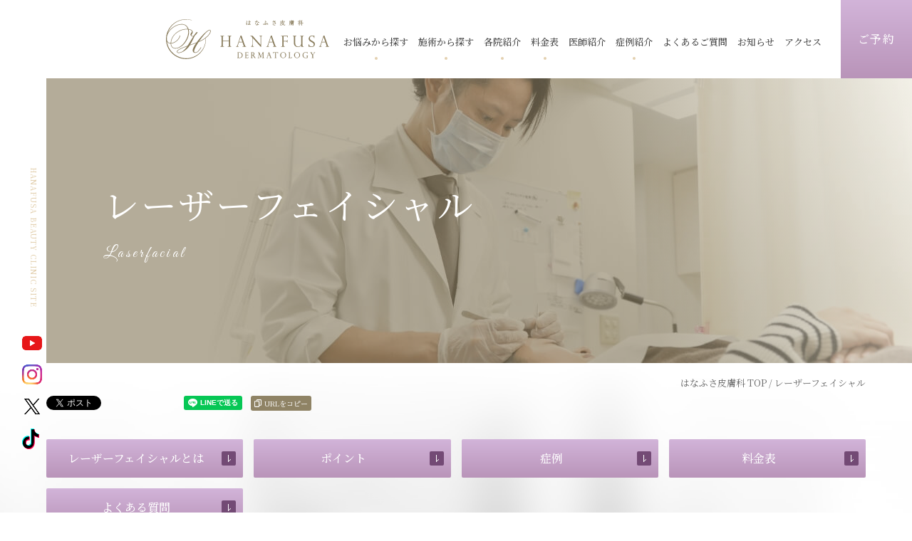

--- FILE ---
content_type: text/html; charset=UTF-8
request_url: https://mitakabiyou.com/laserfacial
body_size: 16111
content:
<!DOCTYPE html>
<html lang="ja" prefix="og: http://ogp.me/ns#">
<head>
<!-- Google Tag Manager --><script>(function(w,d,s,l,i){w[l]=w[l]||[];w[l].push({'gtm.start':
new Date().getTime(),event:'gtm.js'});var f=d.getElementsByTagName(s)[0],
j=d.createElement(s),dl=l!='dataLayer'?'&l='+l:'';j.async=true;j.src=
'https://www.googletagmanager.com/gtm.js?id='+i+dl;f.parentNode.insertBefore(j,f);
})(window,document,'script','dataLayer','GTM-K8TDKQL');</script>
<!-- End Google Tag Manager -->
<!-- Google Tag Manager --><script>(function(w,d,s,l,i){w[l]=w[l]||[];w[l].push({'gtm.start':
new Date().getTime(),event:'gtm.js'});var f=d.getElementsByTagName(s)[0],
j=d.createElement(s),dl=l!='dataLayer'?'&l='+l:'';j.async=true;j.src=
'https://www.googletagmanager.com/gtm.js?id='+i+dl;f.parentNode.insertBefore(j,f);
})(window,document,'script','dataLayer','GTM-MN76779');</script>
<!-- End Google Tag Manager -->
<meta charset="utf-8">
<meta name="viewport" content="width=device-width, initial-scale=1">
<meta name="format-detection" content="telephone=no">
<meta name="theme-color" content="#F3EEE4">
<title>シミ・くすみ・美肌治療にレーザーフェイシャル【はなふさ皮膚科】</title>
<meta name="description" content="当院のレーザーフェイシャルは徹底した治療効果を目指す治療で、「何となく調子が良くなった」という程度の効果とは一線を画すものであります。ニキビ、美肌、小じわ、くすみだけでなく、更に顔の脱毛効果も期待できる、肝斑のある方も受けられる画期的な治療法です。全体的な質感の改善に向けてを徹底して治療してきます。" />
<meta property="og:site_name" content="はなふさ皮膚科・美容皮膚科　関東・関西・東海・九州エリアに16院" />
<meta property="og:url" content="https://mitakabiyou.com/laserfacial" />
<meta property="og:type" content="website" />
<meta property="og:title" content="シミ・くすみ・美肌治療にレーザーフェイシャル【はなふさ皮膚科】" />
<meta property="og:description" content="当院のレーザーフェイシャルは徹底した治療効果を目指す治療で、「何となく調子が良くなった」という程度の効果とは一線を画すものであります。ニキビ、美肌、小じわ、くすみだけでなく、更に顔の脱毛効果も期待できる、肝斑のある方も受けられる画期的な治療法です。全体的な質感の改善に向けてを徹底して治療してきます。" />
<meta property="og:image" content="https://mitakabiyou.com/wp/wp-content/uploads/2024/12/Qスイッチレーザー_doctor.png" />
<meta name="twitter:card" content="summary_large_image" />
<link rel="shortcut icon" type="image/x-icon" href="https://mitakabiyou.com/wp/wp-content/themes/hanafusa/img/common/favicon.ico?20221221" />
<meta content="text/css">
<link rel="preconnect" href="https://fonts.googleapis.com">
<link rel="preconnect" href="https://fonts.gstatic.com" crossorigin>
<link href="https://fonts.googleapis.com/css2?family=Great+Vibes&family=Noto+Serif+JP:wght@400;500&display=swap" rel="stylesheet">
<link href="https://mitakabiyou.com/wp/wp-content/themes/hanafusa/css/reset.css" rel="stylesheet" type="text/css" />
<link href="https://mitakabiyou.com/wp/wp-content/themes/hanafusa/css/common.css?update=20241217" rel="stylesheet" type="text/css" />
<link href="https://mitakabiyou.com/wp/wp-content/themes/hanafusa/css/form.css?update=20250206" rel="stylesheet" type="text/css" />
<link href="https://mitakabiyou.com/wp/wp-content/themes/hanafusa/css/common-brand.css?update=20251002" rel="stylesheet" type="text/css" />
<link href="https://mitakabiyou.com/wp/wp-content/themes/hanafusa/css/unique.css?update=20230914" rel="stylesheet" type="text/css" />
<link href="https://mitakabiyou.com/wp/wp-content/themes/hanafusa/css/unique-brand.css?update=20250912" rel="stylesheet" type="text/css" />
<meta content="text/javascript">
</head>

<body class="browser--chrome ">
<!-- Google Tag Manager (noscript) --><noscript><iframe src="https://www.googletagmanager.com/ns.html?id=GTM-K8TDKQL"
height="0" width="0" style="display:none;visibility:hidden"></iframe></noscript>
<!-- End Google Tag Manager (noscript) -->
<!-- Google Tag Manager (noscript) --><noscript><iframe src="https://www.googletagmanager.com/ns.html?id=GTM-MN76779"
height="0" width="0" style="display:none;visibility:hidden"></iframe></noscript>
<!-- End Google Tag Manager (noscript) -->
<header>
	<div class="header_inner cmn_width">
		<div class="header_logo">
						<a href="https://mitakabiyou.com" class="logo"><img src="https://mitakabiyou.com/wp/wp-content/themes/hanafusa/img/common/header-logo.svg?20221221" alt="はなふさ皮膚科"></a>
					</div>
		<div class="gnav disp--pc">
			<nav class="gnav_list">
				<div class="gnav_link_item has--dd">
					<div class="gnav_link_txt fw500">お悩みから探す</div>
					<div class="dropdown_layer"></div>
					<div class="dropdown_blc">
						<div class="dropdown_blc_inner cmn_width">
							<div class="gnav_sublink_list">
																<a href="https://mitakabiyou.com/shimi" class="gnav_sublink_item fw500">
									シミ<div class="arrow_mark"><div class="arrow arrow--cmn1 rightward"></div></div>
								</a>
																<a href="https://mitakabiyou.com/wrinkle" class="gnav_sublink_item fw500">
									しわ・たるみ<div class="arrow_mark"><div class="arrow arrow--cmn1 rightward"></div></div>
								</a>
																<a href="https://mitakabiyou.com/acne" class="gnav_sublink_item fw500">
									ニキビ<div class="arrow_mark"><div class="arrow arrow--cmn1 rightward"></div></div>
								</a>
																<a href="https://mitakabiyou.com/acne-scars" class="gnav_sublink_item fw500">
									ニキビ跡<div class="arrow_mark"><div class="arrow arrow--cmn1 rightward"></div></div>
								</a>
																<a href="https://mitakabiyou.com/hair-removal-menu" class="gnav_sublink_item fw500">
									医療レーザー脱毛<div class="arrow_mark"><div class="arrow arrow--cmn1 rightward"></div></div>
								</a>
																<a href="https://mitakabiyou.com/aga" class="gnav_sublink_item fw500">
									薄毛<div class="arrow_mark"><div class="arrow arrow--cmn1 rightward"></div></div>
								</a>
																<a href="https://mitakabiyou.com/mole" class="gnav_sublink_item fw500">
									ほくろ<div class="arrow_mark"><div class="arrow arrow--cmn1 rightward"></div></div>
								</a>
																<a href="https://mitakabiyou.com/wart" class="gnav_sublink_item fw500">
									いぼ<div class="arrow_mark"><div class="arrow arrow--cmn1 rightward"></div></div>
								</a>
																<a href="https://mitakabiyou.com/ruddyface" class="gnav_sublink_item fw500">
									酒さ（赤ら顔）<div class="arrow_mark"><div class="arrow arrow--cmn1 rightward"></div></div>
								</a>
																<a href="https://mitakabiyou.com/pore" class="gnav_sublink_item fw500">
									毛穴<div class="arrow_mark"><div class="arrow arrow--cmn1 rightward"></div></div>
								</a>
																<a href="https://mitakabiyou.com/botox/keloid" class="gnav_sublink_item fw500">
									ケロイド・<br>肥厚性瘢痕<div class="arrow_mark"><div class="arrow arrow--cmn1 rightward"></div></div>
								</a>
																<a href="https://mitakabiyou.com/artmakeup_removal" class="gnav_sublink_item fw500">
									アートメイク除去<div class="arrow_mark"><div class="arrow arrow--cmn1 rightward"></div></div>
								</a>
																<a href="https://mitakabiyou.com/pico-tattoo" class="gnav_sublink_item fw500">
									タトゥー除去<div class="arrow_mark"><div class="arrow arrow--cmn1 rightward"></div></div>
								</a>
																<a href="https://mitakabiyou.com/small-face" class="gnav_sublink_item fw500">
									小顔・輪郭<div class="arrow_mark"><div class="arrow arrow--cmn1 rightward"></div></div>
								</a>
																<a href="https://mitakabiyou.com/double_eye_burial" class="gnav_sublink_item fw500">
									目元手術<div class="arrow_mark"><div class="arrow arrow--cmn1 rightward"></div></div>
								</a>
																<a href="https://mitakabiyou.com/arm-pit-botox" class="gnav_sublink_item fw500">
									多汗症<div class="arrow_mark"><div class="arrow arrow--cmn1 rightward"></div></div>
								</a>
																<a href="https://mitakabiyou.com/armpit" class="gnav_sublink_item fw500">
									腋臭症<div class="arrow_mark"><div class="arrow arrow--cmn1 rightward"></div></div>
								</a>
																<a href="https://mitakabiyou.com/minora" class="gnav_sublink_item fw500">
									小陰唇<div class="arrow_mark"><div class="arrow arrow--cmn1 rightward"></div></div>
								</a>
																<a href="https://mitakabiyou.com/pierce" class="gnav_sublink_item fw500">
									ピアス<div class="arrow_mark"><div class="arrow arrow--cmn1 rightward"></div></div>
								</a>
															</div>
						</div>
					</div>
				</div>
				<div class="gnav_link_item has--dd">
					<div class="gnav_link_txt fw500">施術から探す</div>
					<div class="dropdown_layer"></div>
					<div class="dropdown_blc">
						<div class="dropdown_blc_inner cmn_width">
							<div class="gnav_sublink_list">
																<a href="https://mitakabiyou.com/q-laser" class="gnav_sublink_item fw500">
									Qスイッチレーザー<div class="arrow_mark"><div class="arrow arrow--cmn1 rightward"></div></div>
								</a>
																<a href="https://mitakabiyou.com/pico-laser" class="gnav_sublink_item fw500">
									ピコレーザー<div class="arrow_mark"><div class="arrow arrow--cmn1 rightward"></div></div>
								</a>
																<a href="https://mitakabiyou.com/photofacial" class="gnav_sublink_item fw500">
									フォトフェイシャル<div class="arrow_mark"><div class="arrow arrow--cmn1 rightward"></div></div>
								</a>
																<a href="https://mitakabiyou.com/meso_acthys" class="gnav_sublink_item fw500">
									メソアクティス<div class="arrow_mark"><div class="arrow arrow--cmn1 rightward"></div></div>
								</a>
																<a href="https://mitakabiyou.com/picolasertoring" class="gnav_sublink_item fw500">
									ピコレーザートーニング<div class="arrow_mark"><div class="arrow arrow--cmn1 rightward"></div></div>
								</a>
																<a href="https://mitakabiyou.com/lasertoning" class="gnav_sublink_item fw500">
									レーザートーニング<div class="arrow_mark"><div class="arrow arrow--cmn1 rightward"></div></div>
								</a>
																<a href="https://mitakabiyou.com/laserfacial" class="gnav_sublink_item fw500">
									レーザーフェイシャル<div class="arrow_mark"><div class="arrow arrow--cmn1 rightward"></div></div>
								</a>
																<a href="https://mitakabiyou.com/hydroquinone" class="gnav_sublink_item fw500">
									ハイドロキノントレチノイン<div class="arrow_mark"><div class="arrow arrow--cmn1 rightward"></div></div>
								</a>
																<a href="https://mitakabiyou.com/botox" class="gnav_sublink_item fw500">
									ボトックス<div class="arrow_mark"><div class="arrow arrow--cmn1 rightward"></div></div>
								</a>
																<a href="https://mitakabiyou.com/microbotox" class="gnav_sublink_item fw500">
									マイクロボトックス<div class="arrow_mark"><div class="arrow arrow--cmn1 rightward"></div></div>
								</a>
																<a href="https://mitakabiyou.com/hyaluronic-acid" class="gnav_sublink_item fw500">
									ヒアルロン酸<div class="arrow_mark"><div class="arrow arrow--cmn1 rightward"></div></div>
								</a>
																<a href="https://mitakabiyou.com/pluryal" class="gnav_sublink_item fw500">
									プルリアルシリーズ<div class="arrow_mark"><div class="arrow arrow--cmn1 rightward"></div></div>
								</a>
																<a href="https://mitakabiyou.com/sunekos" class="gnav_sublink_item fw500">
									スネコス<div class="arrow_mark"><div class="arrow arrow--cmn1 rightward"></div></div>
								</a>
																<a href="https://mitakabiyou.com/density" class="gnav_sublink_item fw500">
									デンシティ<div class="arrow_mark"><div class="arrow arrow--cmn1 rightward"></div></div>
								</a>
																<a href="https://mitakabiyou.com/ultraformer3" class="gnav_sublink_item fw500">
									ウルトラフォーマーⅢ<div class="arrow_mark"><div class="arrow arrow--cmn1 rightward"></div></div>
								</a>
																<a href="https://mitakabiyou.com/ultracell" class="gnav_sublink_item fw500">
									ウルトラセル<div class="arrow_mark"><div class="arrow arrow--cmn1 rightward"></div></div>
								</a>
																<a href="https://mitakabiyou.com/ultracel-zi" class="gnav_sublink_item fw500">
									ウルトラセル【Zi】<div class="arrow_mark"><div class="arrow arrow--cmn1 rightward"></div></div>
								</a>
																<a href="https://mitakabiyou.com/ultracel-q-plus" class="gnav_sublink_item fw500">
									ウルトラセルQプラス<div class="arrow_mark"><div class="arrow arrow--cmn1 rightward"></div></div>
								</a>
																<a href="https://mitakabiyou.com/potenza/potenza-diamond-tip" class="gnav_sublink_item fw500">
									ポテンツァ ダイヤモンドチップ<div class="arrow_mark"><div class="arrow arrow--cmn1 rightward"></div></div>
								</a>
																<a href="https://mitakabiyou.com/liftera" class="gnav_sublink_item fw500">
									リフテラ<div class="arrow_mark"><div class="arrow arrow--cmn1 rightward"></div></div>
								</a>
																<a href="https://mitakabiyou.com/tenor2" class="gnav_sublink_item fw500">
									テノール<div class="arrow_mark"><div class="arrow arrow--cmn1 rightward"></div></div>
								</a>
																<a href="https://mitakabiyou.com/fat-transplant" class="gnav_sublink_item fw500">
									脂肪注入<div class="arrow_mark"><div class="arrow arrow--cmn1 rightward"></div></div>
								</a>
																<a href="https://mitakabiyou.com/peeling" class="gnav_sublink_item fw500">
									ケミカルピーリング<div class="arrow_mark"><div class="arrow arrow--cmn1 rightward"></div></div>
								</a>
																<a href="https://mitakabiyou.com/agnes" class="gnav_sublink_item fw500">
									アグネス<div class="arrow_mark"><div class="arrow arrow--cmn1 rightward"></div></div>
								</a>
																<a href="https://mitakabiyou.com/isotretinoin" class="gnav_sublink_item fw500">
									イソトレチノイン<div class="arrow_mark"><div class="arrow arrow--cmn1 rightward"></div></div>
								</a>
																<a href="https://mitakabiyou.com/acne-scars/hanafusa-acne-scar-treatment" class="gnav_sublink_item fw500">
									花房式ニキビ跡治療<div class="arrow_mark"><div class="arrow arrow--cmn1 rightward"></div></div>
								</a>
																<a href="https://mitakabiyou.com/core2" class="gnav_sublink_item fw500">
									炭酸ガスフラクショナルレーザー<div class="arrow_mark"><div class="arrow arrow--cmn1 rightward"></div></div>
								</a>
																<a href="https://mitakabiyou.com/potenza" class="gnav_sublink_item fw500">
									ポテンツァ<div class="arrow_mark"><div class="arrow arrow--cmn1 rightward"></div></div>
								</a>
																<a href="https://mitakabiyou.com/morpheus" class="gnav_sublink_item fw500">
									モフィウス8<div class="arrow_mark"><div class="arrow arrow--cmn1 rightward"></div></div>
								</a>
																<a href="https://mitakabiyou.com/picofractionallaser" class="gnav_sublink_item fw500">
									ピコフラクショナルレーザー<div class="arrow_mark"><div class="arrow arrow--cmn1 rightward"></div></div>
								</a>
																<a href="https://mitakabiyou.com/damapen" class="gnav_sublink_item fw500">
									ダーマペン<div class="arrow_mark"><div class="arrow arrow--cmn1 rightward"></div></div>
								</a>
																<a href="https://mitakabiyou.com/uberpeel" class="gnav_sublink_item fw500">
									ウーバーピール<div class="arrow_mark"><div class="arrow arrow--cmn1 rightward"></div></div>
								</a>
																<a href="https://mitakabiyou.com/subcision" class="gnav_sublink_item fw500">
									サブシジョン<div class="arrow_mark"><div class="arrow arrow--cmn1 rightward"></div></div>
								</a>
																<a href="https://mitakabiyou.com/curejet" class="gnav_sublink_item fw500">
									キュアジェット<div class="arrow_mark"><div class="arrow arrow--cmn1 rightward"></div></div>
								</a>
																<a href="https://mitakabiyou.com/trifillpro" class="gnav_sublink_item fw500">
									トライフィルプロ<div class="arrow_mark"><div class="arrow arrow--cmn1 rightward"></div></div>
								</a>
																<a href="https://mitakabiyou.com/punchi-lift" class="gnav_sublink_item fw500">
									パンチ挙上術<div class="arrow_mark"><div class="arrow arrow--cmn1 rightward"></div></div>
								</a>
																<a href="https://mitakabiyou.com/lightsheer_duet" class="gnav_sublink_item fw500">
									ライトシュアデュエット<div class="arrow_mark"><div class="arrow arrow--cmn1 rightward"></div></div>
								</a>
																<a href="https://mitakabiyou.com/gentle" class="gnav_sublink_item fw500">
									ジェントル<br>マックスプロ<div class="arrow_mark"><div class="arrow arrow--cmn1 rightward"></div></div>
								</a>
																<a href="https://mitakabiyou.com/harg" class="gnav_sublink_item fw500">
									HARG<div class="arrow_mark"><div class="arrow arrow--cmn1 rightward"></div></div>
								</a>
																<a href="https://mitakabiyou.com/tansan" class="gnav_sublink_item fw500">
									炭酸ガスレーザー<div class="arrow_mark"><div class="arrow arrow--cmn1 rightward"></div></div>
								</a>
																<a href="https://mitakabiyou.com/hydra-shower" class="gnav_sublink_item fw500">
									ハイドラシャワー<div class="arrow_mark"><div class="arrow arrow--cmn1 rightward"></div></div>
								</a>
																<a href="https://mitakabiyou.com/collagen-peel" class="gnav_sublink_item fw500">
									コラーゲンピール<div class="arrow_mark"><div class="arrow arrow--cmn1 rightward"></div></div>
								</a>
																<a href="https://mitakabiyou.com/artmakeup_removal" class="gnav_sublink_item fw500">
									アートメイク除去<div class="arrow_mark"><div class="arrow arrow--cmn1 rightward"></div></div>
								</a>
																<a href="https://mitakabiyou.com/pico-tattoo" class="gnav_sublink_item fw500">
									ピコレーザータトゥー<div class="arrow_mark"><div class="arrow arrow--cmn1 rightward"></div></div>
								</a>
																<a href="https://mitakabiyou.com/bnls" class="gnav_sublink_item fw500">
									BNLS<div class="arrow_mark"><div class="arrow arrow--cmn1 rightward"></div></div>
								</a>
																<a href="https://mitakabiyou.com/double_eye_burial" class="gnav_sublink_item fw500">
									埋没法<div class="arrow_mark"><div class="arrow arrow--cmn1 rightward"></div></div>
								</a>
																<a href="https://mitakabiyou.com/double_eye" class="gnav_sublink_item fw500">
									全切開法<div class="arrow_mark"><div class="arrow arrow--cmn1 rightward"></div></div>
								</a>
																<a href="https://mitakabiyou.com/diet" class="gnav_sublink_item fw500">
									ダイエット治療薬<div class="arrow_mark"><div class="arrow arrow--cmn1 rightward"></div></div>
								</a>
																<a href="https://mitakabiyou.com/zo" class="gnav_sublink_item fw500">
									ゼオスキンヘルス<div class="arrow_mark"><div class="arrow arrow--cmn1 rightward"></div></div>
								</a>
																<a href="https://with-dr.influencer-d.com/" target="_blank" class="gnav_sublink_item fw500">
									ウィズドクター<div class="arrow_mark"><div class="arrow arrow--cmn1 rightward"></div></div>
								</a>
																<a href="https://mitakabiyou.com/originalcosmetics" class="gnav_sublink_item fw500">
									オリジナル化粧品<div class="arrow_mark"><div class="arrow arrow--cmn1 rightward"></div></div>
								</a>
															</div>
						</div>
					</div>
				</div>
				<div class="gnav_link_item has--dd">
					<div class="gnav_link_txt fw500">各院紹介</div>
					<div class="dropdown_layer"></div>
					<div class="dropdown_blc">
						<div class="dropdown_blc_inner cmn_width">
							<div class="gnav_sublink_list">
																<a href="https://mitakabiyou.com/mitaka" target="_blank" class="gnav_sublink_item fw500">
									三鷹院<div class="arrow_mark"><div class="arrow arrow--cmn1 rightward"></div></div>
								</a>
																<a href="https://mitakabiyou.com/niiza" target="_blank" class="gnav_sublink_item fw500">
									新座院<div class="arrow_mark"><div class="arrow arrow--cmn1 rightward"></div></div>
								</a>
																<a href="https://mitakabiyou.com/kokubunji" target="_blank" class="gnav_sublink_item fw500">
									国分寺院<div class="arrow_mark"><div class="arrow arrow--cmn1 rightward"></div></div>
								</a>
																<a href="https://mitakabiyou.com/kugayama" target="_blank" class="gnav_sublink_item fw500">
									久我山院<div class="arrow_mark"><div class="arrow arrow--cmn1 rightward"></div></div>
								</a>
																<a href="https://mitakabiyou.com/shiki" target="_blank" class="gnav_sublink_item fw500">
									志木院<div class="arrow_mark"><div class="arrow arrow--cmn1 rightward"></div></div>
								</a>
																<a href="https://mitakabiyou.com/omiya" target="_blank" class="gnav_sublink_item fw500">
									大宮院<div class="arrow_mark"><div class="arrow arrow--cmn1 rightward"></div></div>
								</a>
																<a href="https://mitakabiyou.com/asakadai" target="_blank" class="gnav_sublink_item fw500">
									朝霞台院<div class="arrow_mark"><div class="arrow arrow--cmn1 rightward"></div></div>
								</a>
																<a href="https://mitakabiyou.com/ikebukuro" target="_blank" class="gnav_sublink_item fw500">
									池袋院<div class="arrow_mark"><div class="arrow arrow--cmn1 rightward"></div></div>
								</a>
																<a href="https://mitakabiyou.com/shinjuku" target="_blank" class="gnav_sublink_item fw500">
									新宿院<div class="arrow_mark"><div class="arrow arrow--cmn1 rightward"></div></div>
								</a>
																<a href="https://mitakabiyou.com/kyoto" target="_blank" class="gnav_sublink_item fw500">
									京都院<div class="arrow_mark"><div class="arrow arrow--cmn1 rightward"></div></div>
								</a>
																<a href="https://mitakabiyou.com/namba" target="_blank" class="gnav_sublink_item fw500">
									なんば院<div class="arrow_mark"><div class="arrow arrow--cmn1 rightward"></div></div>
								</a>
																<a href="https://mitakabiyou.com/shibuya" target="_blank" class="gnav_sublink_item fw500">
									渋谷院<div class="arrow_mark"><div class="arrow arrow--cmn1 rightward"></div></div>
								</a>
																<a href="https://mitakabiyou.com/nagoya" target="_blank" class="gnav_sublink_item fw500">
									名古屋院<div class="arrow_mark"><div class="arrow arrow--cmn1 rightward"></div></div>
								</a>
																<a href="https://mitakabiyou.com/fukuoka" target="_blank" class="gnav_sublink_item fw500">
									福岡院<div class="arrow_mark"><div class="arrow arrow--cmn1 rightward"></div></div>
								</a>
																<a href="https://mitakabiyou.com/shizuoka" target="_blank" class="gnav_sublink_item fw500">
									静岡院<div class="arrow_mark"><div class="arrow arrow--cmn1 rightward"></div></div>
								</a>
																<a href="https://mitakabiyou.com/akihabara" target="_blank" class="gnav_sublink_item fw500">
									秋葉原院<div class="arrow_mark"><div class="arrow arrow--cmn1 rightward"></div></div>
								</a>
																<a href="https://mitakabiyou.com/sapporo" target="_blank" class="gnav_sublink_item fw500">
									札幌院<div class="arrow_mark"><div class="arrow arrow--cmn1 rightward"></div></div>
								</a>
															</div>
						</div>
					</div>
				</div>
				<div class="gnav_link_item has--dd">
					<div class="gnav_link_txt fw500">料金表</div>
					<div class="dropdown_layer"></div>
					<div class="dropdown_blc">
						<div class="dropdown_blc_inner cmn_width">
							<div class="gnav_sublink_list">
																<a href="https://mitakabiyou.com/mitaka/price" target="_blank" class="gnav_sublink_item fw500">
									三鷹院<div class="arrow_mark"><div class="arrow arrow--cmn1 rightward"></div></div>
								</a>
																<a href="https://mitakabiyou.com/niiza/price" target="_blank" class="gnav_sublink_item fw500">
									新座院<div class="arrow_mark"><div class="arrow arrow--cmn1 rightward"></div></div>
								</a>
																<a href="https://mitakabiyou.com/kokubunji/price" target="_blank" class="gnav_sublink_item fw500">
									国分寺院<div class="arrow_mark"><div class="arrow arrow--cmn1 rightward"></div></div>
								</a>
																<a href="https://mitakabiyou.com/kugayama/price" target="_blank" class="gnav_sublink_item fw500">
									久我山院<div class="arrow_mark"><div class="arrow arrow--cmn1 rightward"></div></div>
								</a>
																<a href="https://mitakabiyou.com/shiki/price" target="_blank" class="gnav_sublink_item fw500">
									志木院<div class="arrow_mark"><div class="arrow arrow--cmn1 rightward"></div></div>
								</a>
																<a href="https://mitakabiyou.com/omiya/price" target="_blank" class="gnav_sublink_item fw500">
									大宮院<div class="arrow_mark"><div class="arrow arrow--cmn1 rightward"></div></div>
								</a>
																<a href="https://mitakabiyou.com/asakadai/price" target="_blank" class="gnav_sublink_item fw500">
									朝霞台院<div class="arrow_mark"><div class="arrow arrow--cmn1 rightward"></div></div>
								</a>
																<a href="https://mitakabiyou.com/ikebukuro/price" target="_blank" class="gnav_sublink_item fw500">
									池袋院<div class="arrow_mark"><div class="arrow arrow--cmn1 rightward"></div></div>
								</a>
																<a href="https://mitakabiyou.com/shinjuku/price" target="_blank" class="gnav_sublink_item fw500">
									新宿院<div class="arrow_mark"><div class="arrow arrow--cmn1 rightward"></div></div>
								</a>
																<a href="https://mitakabiyou.com/kyoto/price" target="_blank" class="gnav_sublink_item fw500">
									京都院<div class="arrow_mark"><div class="arrow arrow--cmn1 rightward"></div></div>
								</a>
																<a href="https://mitakabiyou.com/namba/price" target="_blank" class="gnav_sublink_item fw500">
									なんば院<div class="arrow_mark"><div class="arrow arrow--cmn1 rightward"></div></div>
								</a>
																<a href="https://mitakabiyou.com/shibuya/price" target="_blank" class="gnav_sublink_item fw500">
									渋谷院<div class="arrow_mark"><div class="arrow arrow--cmn1 rightward"></div></div>
								</a>
																<a href="https://mitakabiyou.com/nagoya/price" target="_blank" class="gnav_sublink_item fw500">
									名古屋院<div class="arrow_mark"><div class="arrow arrow--cmn1 rightward"></div></div>
								</a>
																<a href="https://mitakabiyou.com/fukuoka/price" target="_blank" class="gnav_sublink_item fw500">
									福岡院<div class="arrow_mark"><div class="arrow arrow--cmn1 rightward"></div></div>
								</a>
																<a href="https://mitakabiyou.com/shizuoka/price" target="_blank" class="gnav_sublink_item fw500">
									静岡院<div class="arrow_mark"><div class="arrow arrow--cmn1 rightward"></div></div>
								</a>
																<a href="https://mitakabiyou.com/akihabara/price" target="_blank" class="gnav_sublink_item fw500">
									秋葉原院<div class="arrow_mark"><div class="arrow arrow--cmn1 rightward"></div></div>
								</a>
																<a href="https://mitakabiyou.com/sapporo/price" target="_blank" class="gnav_sublink_item fw500">
									札幌院<div class="arrow_mark"><div class="arrow arrow--cmn1 rightward"></div></div>
								</a>
															</div>
						</div>
					</div>
				</div>
				<a href="https://mitakabiyou.com/doctor" class="gnav_link_item">
					<div class="gnav_link_txt fw500">医師紹介</div>
				</a>
				<div class="gnav_link_item has--dd">
					<div class="gnav_link_txt fw500">症例紹介</div>
					<div class="dropdown_layer"></div>
					<div class="dropdown_blc">
						<div class="dropdown_blc_inner cmn_width">
							<div class="gnav_sublink_list">
								<a href="https://mitakabiyou.com/case" class="gnav_sublink_item fw500">
									全て<div class="arrow_mark"><div class="arrow arrow--cmn1 rightward"></div></div>
								</a>
																<a href="https://mitakabiyou.com/case-cat/acne-scars" class="gnav_sublink_item fw500">
									ニキビ・ニキビ跡<div class="arrow_mark"><div class="arrow arrow--cmn1 rightward"></div></div>
								</a>
																<a href="https://mitakabiyou.com/case-cat/%e6%af%9b%e7%a9%b4" class="gnav_sublink_item fw500">
									毛穴<div class="arrow_mark"><div class="arrow arrow--cmn1 rightward"></div></div>
								</a>
																<a href="https://mitakabiyou.com/case-cat/rosacea" class="gnav_sublink_item fw500">
									酒さ<div class="arrow_mark"><div class="arrow arrow--cmn1 rightward"></div></div>
								</a>
																<a href="https://mitakabiyou.com/case-cat/aga" class="gnav_sublink_item fw500">
									薄毛治療<div class="arrow_mark"><div class="arrow arrow--cmn1 rightward"></div></div>
								</a>
																<a href="https://mitakabiyou.com/case-cat/%e3%82%b7%e3%83%9f" class="gnav_sublink_item fw500">
									シミ<div class="arrow_mark"><div class="arrow arrow--cmn1 rightward"></div></div>
								</a>
																<a href="https://mitakabiyou.com/case-cat/hyaluronic-acid" class="gnav_sublink_item fw500">
									ヒアルロン酸注入<div class="arrow_mark"><div class="arrow arrow--cmn1 rightward"></div></div>
								</a>
																<a href="https://mitakabiyou.com/case-cat/%e3%82%b9%e3%83%ac%e3%83%83%e3%83%89%e3%83%aa%e3%83%95%e3%83%88" class="gnav_sublink_item fw500">
									スレッドリフト<div class="arrow_mark"><div class="arrow arrow--cmn1 rightward"></div></div>
								</a>
																<a href="https://mitakabiyou.com/case-cat/lower-eyelid" class="gnav_sublink_item fw500">
									下眼瞼脱脂術<div class="arrow_mark"><div class="arrow arrow--cmn1 rightward"></div></div>
								</a>
																<a href="https://mitakabiyou.com/case-cat/injection" class="gnav_sublink_item fw500">
									シワ改善注射<div class="arrow_mark"><div class="arrow arrow--cmn1 rightward"></div></div>
								</a>
																<a href="https://mitakabiyou.com/case-cat/ptosis" class="gnav_sublink_item fw500">
									眼瞼下垂<div class="arrow_mark"><div class="arrow arrow--cmn1 rightward"></div></div>
								</a>
																<a href="https://mitakabiyou.com/case-cat/bihada" class="gnav_sublink_item fw500">
									美肌<div class="arrow_mark"><div class="arrow arrow--cmn1 rightward"></div></div>
								</a>
																<a href="https://mitakabiyou.com/case-cat/tumor" class="gnav_sublink_item fw500">
									腫瘍・できもの<div class="arrow_mark"><div class="arrow arrow--cmn1 rightward"></div></div>
								</a>
															</div>
						</div>
					</div>
				</div>
				<a href="https://mitakabiyou.com/faq" class="gnav_link_item">
					<div class="gnav_link_txt fw500">よくあるご質問</div>
				</a>
				<a href="https://mitakabiyou.com/info?cat=news&cl=brand" class="gnav_link_item">
					<div class="gnav_link_txt fw500">お知らせ</div>
				</a>
				<a href="https://mitakabiyou.com/access" class="gnav_link_item">
					<div class="gnav_link_txt fw500">アクセス</div>
				</a>
			</nav>
			<div class="gnav_btn">
				<a href="https://mitakabiyou.com/reserve" class="reservation_btn"><div class="btn_txt fw500">ご予約</div></a>
			</div>
		</div><!-- /.gnav -->
	</div><!-- /.header_inner -->

	<div class="hamburger_btn disp--sp js--hamburger">
		<div class="hamburger_inner">
			<span></span><span></span>
		</div>
	</div>
</header>

<div id="hamburger_menu">
	<div class="scroll_area">
		<div class="menu_inner">
			<div class="hamburger_blc_menu cmn_width fw500">
				<div class="tab_wrap js--tab_wrap">
					<div class="tab_btn_wrap cmn_tab_btn_wrap js--tab_btn_wrap">
						<div class="tab_btn js--tab_btn is--active" data-tab="menu1">
							<div class="tab_btn_icon icon--svg"></div>
							<div class="tab_btn_txt">お悩みから探す</div>
							<div class="tab_btn_mark"></div>
						</div>
						<div class="tab_btn js--tab_btn" data-tab="menu2">
							<div class="tab_btn_icon icon--svg"></div>
							<div class="tab_btn_txt">施術から探す</div>
							<div class="tab_btn_mark"></div>
						</div>
					</div>
					<div class="tab_box_wrap js--tab_box_wrap">
						<div class="tab_box js--tab_box tab_menu1 is--active">
							<div class="menu_list">
								<div class="menu_item_row">
									</div><div class="menu_item_row">									<div class="menu_item"><div class="menu_item_inner">- <a href="https://mitakabiyou.com/shimi" >シミ</a></div></div>
																		<div class="menu_item"><div class="menu_item_inner">- <a href="https://mitakabiyou.com/wrinkle" >しわ・たるみ</a></div></div>
									</div><div class="menu_item_row">									<div class="menu_item"><div class="menu_item_inner">- <a href="https://mitakabiyou.com/acne" >ニキビ</a></div></div>
																		<div class="menu_item"><div class="menu_item_inner">- <a href="https://mitakabiyou.com/acne-scars" >ニキビ跡</a></div></div>
									</div><div class="menu_item_row">									<div class="menu_item"><div class="menu_item_inner">- <a href="https://mitakabiyou.com/hair-removal-menu" >医療レーザー脱毛</a></div></div>
																		<div class="menu_item"><div class="menu_item_inner">- <a href="https://mitakabiyou.com/aga" >薄毛</a></div></div>
									</div><div class="menu_item_row">									<div class="menu_item"><div class="menu_item_inner">- <a href="https://mitakabiyou.com/mole" >ほくろ</a></div></div>
																		<div class="menu_item"><div class="menu_item_inner">- <a href="https://mitakabiyou.com/wart" >いぼ</a></div></div>
									</div><div class="menu_item_row">									<div class="menu_item"><div class="menu_item_inner">- <a href="https://mitakabiyou.com/ruddyface" >酒さ（赤ら顔）</a></div></div>
																		<div class="menu_item"><div class="menu_item_inner">- <a href="https://mitakabiyou.com/pore" >毛穴</a></div></div>
									</div><div class="menu_item_row">									<div class="menu_item"><div class="menu_item_inner">- <a href="https://mitakabiyou.com/botox/keloid" >ケロイド・<br>肥厚性瘢痕</a></div></div>
																		<div class="menu_item"><div class="menu_item_inner">- <a href="https://mitakabiyou.com/artmakeup_removal" >アートメイク除去</a></div></div>
									</div><div class="menu_item_row">									<div class="menu_item"><div class="menu_item_inner">- <a href="https://mitakabiyou.com/pico-tattoo" >タトゥー除去</a></div></div>
																		<div class="menu_item"><div class="menu_item_inner">- <a href="https://mitakabiyou.com/small-face" >小顔・輪郭</a></div></div>
									</div><div class="menu_item_row">									<div class="menu_item"><div class="menu_item_inner">- <a href="https://mitakabiyou.com/double_eye_burial" >目元手術</a></div></div>
																		<div class="menu_item"><div class="menu_item_inner">- <a href="https://mitakabiyou.com/arm-pit-botox" >多汗症</a></div></div>
									</div><div class="menu_item_row">									<div class="menu_item"><div class="menu_item_inner">- <a href="https://mitakabiyou.com/armpit" >腋臭症</a></div></div>
																		<div class="menu_item"><div class="menu_item_inner">- <a href="https://mitakabiyou.com/minora" >小陰唇</a></div></div>
									</div><div class="menu_item_row">									<div class="menu_item"><div class="menu_item_inner">- <a href="https://mitakabiyou.com/pierce" >ピアス</a></div></div>
									<div class="menu_item"></div>								</div>
							</div>
						</div>
						<div class="tab_box js--tab_box tab_menu2">
							<div class="menu_list">
								<div class="menu_item_row">
									</div><div class="menu_item_row">									<div class="menu_item"><div class="menu_item_inner">- <a href="https://mitakabiyou.com/q-laser" >Qスイッチレーザー</a></div></div>
																		<div class="menu_item"><div class="menu_item_inner">- <a href="https://mitakabiyou.com/pico-laser" >ピコレーザー</a></div></div>
									</div><div class="menu_item_row">									<div class="menu_item"><div class="menu_item_inner">- <a href="https://mitakabiyou.com/photofacial" >フォトフェイシャル</a></div></div>
																		<div class="menu_item"><div class="menu_item_inner">- <a href="https://mitakabiyou.com/meso_acthys" >メソアクティス</a></div></div>
									</div><div class="menu_item_row">									<div class="menu_item"><div class="menu_item_inner">- <a href="https://mitakabiyou.com/picolasertoring" >ピコレーザートーニング</a></div></div>
																		<div class="menu_item"><div class="menu_item_inner">- <a href="https://mitakabiyou.com/lasertoning" >レーザートーニング</a></div></div>
									</div><div class="menu_item_row">									<div class="menu_item"><div class="menu_item_inner">- <a href="https://mitakabiyou.com/laserfacial" >レーザーフェイシャル</a></div></div>
																		<div class="menu_item"><div class="menu_item_inner">- <a href="https://mitakabiyou.com/hydroquinone" >ハイドロキノントレチノイン</a></div></div>
									</div><div class="menu_item_row">									<div class="menu_item"><div class="menu_item_inner">- <a href="https://mitakabiyou.com/botox" >ボトックス</a></div></div>
																		<div class="menu_item"><div class="menu_item_inner">- <a href="https://mitakabiyou.com/microbotox" >マイクロボトックス</a></div></div>
									</div><div class="menu_item_row">									<div class="menu_item"><div class="menu_item_inner">- <a href="https://mitakabiyou.com/hyaluronic-acid" >ヒアルロン酸</a></div></div>
																		<div class="menu_item"><div class="menu_item_inner">- <a href="https://mitakabiyou.com/pluryal" >プルリアルシリーズ</a></div></div>
									</div><div class="menu_item_row">									<div class="menu_item"><div class="menu_item_inner">- <a href="https://mitakabiyou.com/sunekos" >スネコス</a></div></div>
																		<div class="menu_item"><div class="menu_item_inner">- <a href="https://mitakabiyou.com/density" >デンシティ</a></div></div>
									</div><div class="menu_item_row">									<div class="menu_item"><div class="menu_item_inner">- <a href="https://mitakabiyou.com/ultraformer3" >ウルトラフォーマーⅢ</a></div></div>
																		<div class="menu_item"><div class="menu_item_inner">- <a href="https://mitakabiyou.com/ultracell" >ウルトラセル</a></div></div>
									</div><div class="menu_item_row">									<div class="menu_item"><div class="menu_item_inner">- <a href="https://mitakabiyou.com/ultracel-zi" >ウルトラセル【Zi】</a></div></div>
																		<div class="menu_item"><div class="menu_item_inner">- <a href="https://mitakabiyou.com/ultracel-q-plus" >ウルトラセルQプラス</a></div></div>
									</div><div class="menu_item_row">									<div class="menu_item"><div class="menu_item_inner">- <a href="https://mitakabiyou.com/potenza/potenza-diamond-tip" >ポテンツァ ダイヤモンドチップ</a></div></div>
																		<div class="menu_item"><div class="menu_item_inner">- <a href="https://mitakabiyou.com/liftera" >リフテラ</a></div></div>
									</div><div class="menu_item_row">									<div class="menu_item"><div class="menu_item_inner">- <a href="https://mitakabiyou.com/tenor2" >テノール</a></div></div>
																		<div class="menu_item"><div class="menu_item_inner">- <a href="https://mitakabiyou.com/fat-transplant" >脂肪注入</a></div></div>
									</div><div class="menu_item_row">									<div class="menu_item"><div class="menu_item_inner">- <a href="https://mitakabiyou.com/peeling" >ケミカルピーリング</a></div></div>
																		<div class="menu_item"><div class="menu_item_inner">- <a href="https://mitakabiyou.com/agnes" >アグネス</a></div></div>
									</div><div class="menu_item_row">									<div class="menu_item"><div class="menu_item_inner">- <a href="https://mitakabiyou.com/isotretinoin" >イソトレチノイン</a></div></div>
																		<div class="menu_item"><div class="menu_item_inner">- <a href="https://mitakabiyou.com/acne-scars/hanafusa-acne-scar-treatment" >花房式ニキビ跡治療</a></div></div>
									</div><div class="menu_item_row">									<div class="menu_item"><div class="menu_item_inner">- <a href="https://mitakabiyou.com/core2" >炭酸ガスフラクショナルレーザー</a></div></div>
																		<div class="menu_item"><div class="menu_item_inner">- <a href="https://mitakabiyou.com/potenza" >ポテンツァ</a></div></div>
									</div><div class="menu_item_row">									<div class="menu_item"><div class="menu_item_inner">- <a href="https://mitakabiyou.com/morpheus" >モフィウス8</a></div></div>
																		<div class="menu_item"><div class="menu_item_inner">- <a href="https://mitakabiyou.com/picofractionallaser" >ピコフラクショナルレーザー</a></div></div>
									</div><div class="menu_item_row">									<div class="menu_item"><div class="menu_item_inner">- <a href="https://mitakabiyou.com/damapen" >ダーマペン</a></div></div>
																		<div class="menu_item"><div class="menu_item_inner">- <a href="https://mitakabiyou.com/uberpeel" >ウーバーピール</a></div></div>
									</div><div class="menu_item_row">									<div class="menu_item"><div class="menu_item_inner">- <a href="https://mitakabiyou.com/subcision" >サブシジョン</a></div></div>
																		<div class="menu_item"><div class="menu_item_inner">- <a href="https://mitakabiyou.com/curejet" >キュアジェット</a></div></div>
									</div><div class="menu_item_row">									<div class="menu_item"><div class="menu_item_inner">- <a href="https://mitakabiyou.com/trifillpro" >トライフィルプロ</a></div></div>
																		<div class="menu_item"><div class="menu_item_inner">- <a href="https://mitakabiyou.com/punchi-lift" >パンチ挙上術</a></div></div>
									</div><div class="menu_item_row">									<div class="menu_item"><div class="menu_item_inner">- <a href="https://mitakabiyou.com/lightsheer_duet" >ライトシュアデュエット</a></div></div>
																		<div class="menu_item"><div class="menu_item_inner">- <a href="https://mitakabiyou.com/gentle" >ジェントル<br>マックスプロ</a></div></div>
									</div><div class="menu_item_row">									<div class="menu_item"><div class="menu_item_inner">- <a href="https://mitakabiyou.com/harg" >HARG</a></div></div>
																		<div class="menu_item"><div class="menu_item_inner">- <a href="https://mitakabiyou.com/tansan" >炭酸ガスレーザー</a></div></div>
									</div><div class="menu_item_row">									<div class="menu_item"><div class="menu_item_inner">- <a href="https://mitakabiyou.com/hydra-shower" >ハイドラシャワー</a></div></div>
																		<div class="menu_item"><div class="menu_item_inner">- <a href="https://mitakabiyou.com/collagen-peel" >コラーゲンピール</a></div></div>
									</div><div class="menu_item_row">									<div class="menu_item"><div class="menu_item_inner">- <a href="https://mitakabiyou.com/artmakeup_removal" >アートメイク除去</a></div></div>
																		<div class="menu_item"><div class="menu_item_inner">- <a href="https://mitakabiyou.com/pico-tattoo" >ピコレーザータトゥー</a></div></div>
									</div><div class="menu_item_row">									<div class="menu_item"><div class="menu_item_inner">- <a href="https://mitakabiyou.com/bnls" >BNLS</a></div></div>
																		<div class="menu_item"><div class="menu_item_inner">- <a href="https://mitakabiyou.com/double_eye_burial" >埋没法</a></div></div>
									</div><div class="menu_item_row">									<div class="menu_item"><div class="menu_item_inner">- <a href="https://mitakabiyou.com/double_eye" >全切開法</a></div></div>
																		<div class="menu_item"><div class="menu_item_inner">- <a href="https://mitakabiyou.com/diet" >ダイエット治療薬</a></div></div>
									</div><div class="menu_item_row">									<div class="menu_item"><div class="menu_item_inner">- <a href="https://mitakabiyou.com/zo" >ゼオスキンヘルス</a></div></div>
																		<div class="menu_item"><div class="menu_item_inner">- <a href="https://with-dr.influencer-d.com/" target="_blank">ウィズドクター</a></div></div>
									</div><div class="menu_item_row">									<div class="menu_item"><div class="menu_item_inner">- <a href="https://mitakabiyou.com/originalcosmetics" >オリジナル化粧品</a></div></div>
									<div class="menu_item"></div>								</div>
							</div>
						</div>
					</div><!-- /.tab_box_wrap -->
				</div><!-- /.tab_wrap -->
			</div><!-- /.hamburger_blc_menu -->

			<div class="hamburger_blc_link cmn_width">
				<div class="menu_list">
										<div class="menu_item_row">
						<div class="menu_item"><a href="https://mitakabiyou.com">TOP</a><div class="arrow_mark"><div class="arrow arrow--cmn1 rightward"></div></div></div>
						<div class="menu_item has--sub js--ac_btn_target" data-target="clinic">各院紹介<span></span></div>
					</div>
					<div class="submenu_list js--ac_obj target--clinic">
						<div class="menu_item_row">
														<div class="menu_item"><a href="https://mitakabiyou.com/mitaka" target="_blank">- 三鷹院</a></div>
														<div class="menu_item"><a href="https://mitakabiyou.com/niiza" target="_blank">- 新座院</a></div>
							</div><div class="menu_item_row">							<div class="menu_item"><a href="https://mitakabiyou.com/kokubunji" target="_blank">- 国分寺院</a></div>
														<div class="menu_item"><a href="https://mitakabiyou.com/kugayama" target="_blank">- 久我山院</a></div>
							</div><div class="menu_item_row">							<div class="menu_item"><a href="https://mitakabiyou.com/shiki" target="_blank">- 志木院</a></div>
														<div class="menu_item"><a href="https://mitakabiyou.com/omiya" target="_blank">- 大宮院</a></div>
							</div><div class="menu_item_row">							<div class="menu_item"><a href="https://mitakabiyou.com/asakadai" target="_blank">- 朝霞台院</a></div>
														<div class="menu_item"><a href="https://mitakabiyou.com/ikebukuro" target="_blank">- 池袋院</a></div>
							</div><div class="menu_item_row">							<div class="menu_item"><a href="https://mitakabiyou.com/shinjuku" target="_blank">- 新宿院</a></div>
														<div class="menu_item"><a href="https://mitakabiyou.com/kyoto" target="_blank">- 京都院</a></div>
							</div><div class="menu_item_row">							<div class="menu_item"><a href="https://mitakabiyou.com/namba" target="_blank">- なんば院</a></div>
														<div class="menu_item"><a href="https://mitakabiyou.com/shibuya" target="_blank">- 渋谷院</a></div>
							</div><div class="menu_item_row">							<div class="menu_item"><a href="https://mitakabiyou.com/nagoya" target="_blank">- 名古屋院</a></div>
														<div class="menu_item"><a href="https://mitakabiyou.com/fukuoka" target="_blank">- 福岡院</a></div>
							</div><div class="menu_item_row">							<div class="menu_item"><a href="https://mitakabiyou.com/shizuoka" target="_blank">- 静岡院</a></div>
														<div class="menu_item"><a href="https://mitakabiyou.com/akihabara" target="_blank">- 秋葉原院</a></div>
							</div><div class="menu_item_row">							<div class="menu_item"><a href="https://mitakabiyou.com/sapporo" target="_blank">- 札幌院</a></div>
							<div class="menu_item"></div>						</div>
					</div>
					<div class="menu_item_row">
						<div class="menu_item has--sub js--ac_btn_target" data-target="price">料金表<span></span></div>
						<div class="menu_item"><a href="https://mitakabiyou.com/doctor">医師紹介</a><div class="arrow_mark"><div class="arrow arrow--cmn1 rightward"></div></div></div>
					</div>
					<div class="submenu_list js--ac_obj target--price">
						<div class="menu_item_row">
														<div class="menu_item"><a href="https://mitakabiyou.com/mitaka/price" target="_blank">- 三鷹院</a></div>
														<div class="menu_item"><a href="https://mitakabiyou.com/niiza/price" target="_blank">- 新座院</a></div>
							</div><div class="menu_item_row">							<div class="menu_item"><a href="https://mitakabiyou.com/kokubunji/price" target="_blank">- 国分寺院</a></div>
														<div class="menu_item"><a href="https://mitakabiyou.com/kugayama/price" target="_blank">- 久我山院</a></div>
							</div><div class="menu_item_row">							<div class="menu_item"><a href="https://mitakabiyou.com/shiki/price" target="_blank">- 志木院</a></div>
														<div class="menu_item"><a href="https://mitakabiyou.com/omiya/price" target="_blank">- 大宮院</a></div>
							</div><div class="menu_item_row">							<div class="menu_item"><a href="https://mitakabiyou.com/asakadai/price" target="_blank">- 朝霞台院</a></div>
														<div class="menu_item"><a href="https://mitakabiyou.com/ikebukuro/price" target="_blank">- 池袋院</a></div>
							</div><div class="menu_item_row">							<div class="menu_item"><a href="https://mitakabiyou.com/shinjuku/price" target="_blank">- 新宿院</a></div>
														<div class="menu_item"><a href="https://mitakabiyou.com/kyoto/price" target="_blank">- 京都院</a></div>
							</div><div class="menu_item_row">							<div class="menu_item"><a href="https://mitakabiyou.com/namba/price" target="_blank">- なんば院</a></div>
														<div class="menu_item"><a href="https://mitakabiyou.com/shibuya/price" target="_blank">- 渋谷院</a></div>
							</div><div class="menu_item_row">							<div class="menu_item"><a href="https://mitakabiyou.com/nagoya/price" target="_blank">- 名古屋院</a></div>
														<div class="menu_item"><a href="https://mitakabiyou.com/fukuoka/price" target="_blank">- 福岡院</a></div>
							</div><div class="menu_item_row">							<div class="menu_item"><a href="https://mitakabiyou.com/shizuoka/price" target="_blank">- 静岡院</a></div>
														<div class="menu_item"><a href="https://mitakabiyou.com/akihabara/price" target="_blank">- 秋葉原院</a></div>
							</div><div class="menu_item_row">							<div class="menu_item"><a href="https://mitakabiyou.com/sapporo/price" target="_blank">- 札幌院</a></div>
							<div class="menu_item"></div>						</div>
					</div>
					<div class="menu_item_row">
						<div class="menu_item"><a href="https://mitakabiyou.com/case">症例紹介</a><div class="arrow_mark"><div class="arrow arrow--cmn1 rightward"></div></div></div>
						<div class="menu_item"><a href="https://mitakabiyou.com/faq">よくあるご質問</a><div class="arrow_mark"><div class="arrow arrow--cmn1 rightward"></div></div></div>
					</div>
					<div class="menu_item_row">
						<div class="menu_item"><a href="https://mitakabiyou.com/reserve">ご予約</a><div class="arrow_mark"><div class="arrow arrow--cmn1 rightward"></div></div></div>
						<div class="menu_item"><a href="https://mitakabiyou.com/access">アクセス</a><div class="arrow_mark"><div class="arrow arrow--cmn1 rightward"></div></div></div>
					</div>
					<div class="menu_item_row">
						<div class="menu_item"><a href="https://mitakabiyou.com/info?cat=news&cl=brand">お知らせ</a><div class="arrow_mark"><div class="arrow arrow--cmn1 rightward"></div></div></div>
						<div class="menu_item"><a href="https://mitakabiyou.com/info?cat=media&cl=brand">メディア実績</a><div class="arrow_mark"><div class="arrow arrow--cmn1 rightward"></div></div></div>
					</div>
					<div class="menu_item_row">
						<div class="menu_item"><a href="https://mitakabiyou.com/column">美容コラム</a><div class="arrow_mark"><div class="arrow arrow--cmn1 rightward"></div></div></div>
						<div class="menu_item"><a href="https://mitakahifu.com/recruit/" target="_blank">採用情報</a><div class="arrow_mark"><div class="arrow arrow--cmn1 rightward"></div></div></div>
											</div>
					<div class="menu_item_row">
						<div class="menu_item"><a href="https://mitakabiyou.com/sitemap">サイトマップ</a><div class="arrow_mark"><div class="arrow arrow--cmn1 rightward"></div></div></div>
						<div class="menu_item"></div>
					</div>
				</div>
			</div><!-- /.hamburger_blc_link -->

		</div><!-- /.menu_inner -->
		<div class="hamburger_blc_close fw500 js--hamburger_close"><span>閉じる</span></div>
	</div><!-- /.scroll_area -->
</div><!--/#hamburger_menu -->

<div class="float_bnr float_bnr_reservation js--float_bnr">
	<a href="https://mitakabiyou.com/reserve" class="bnr fw500">ご予約はこちら</a>
</div>

<div class="float_bnr float_bnr_sns">
	<div class="sns_txt fw500">HANAFUSA BEAUTY CLINIC SITE</div>
	<div class="sns_list">
		<a href="https://www.youtube.com/channel/UCrMERPwq0DaxnnwettzmQEw" target="_blank" class="sns_item youtube"><img src="https://mitakabiyou.com/wp/wp-content/themes/hanafusa/img/common/sns-icon-youtube.png" alt="Youtube"></a>
		<a href="https://www.instagram.com/hanafusahifuka/" target="_blank" class="sns_item instagram"><img src="https://mitakabiyou.com/wp/wp-content/themes/hanafusa/img/common/sns-icon-instagram.png" alt="Instagram"></a>
		<a href="https://twitter.com/hizukihanafusa1" target="_blank" class="sns_item twitter"><img src="https://mitakabiyou.com/wp/wp-content/themes/hanafusa/img/common/sns-icon-twitter.png?250916" alt="Twitter"></a>
		<a href="https://www.tiktok.com/@doctor_hanafusa" target="_blank" class="sns_item tiktok"><img src="https://mitakabiyou.com/wp/wp-content/themes/hanafusa/img/common/sns-icon-tiktok.png" alt="TikTok"></a>
	</div>
</div>

<div class="hamburger_layer"></div>
<article id="tmp-menu">

<section class="sec_pagettl">
	<div class="pagettl">
		<h1 class="main">レーザーフェイシャル</h1>
		<div class="sub font--cursive">Laserfacial</div>	</div>
	</section>

<div class="edit_content_wrap">

<div class="pnkz">
	<div class="cmn_width">
	<a href="https://mitakabiyou.com/">はなふさ皮膚科 TOP</a> / <span>レーザーフェイシャル</span>	</div><!-- /.cmn_width-->
</div>


<script type="application/ld+json">
{
	"@context": "https://schema.org",
	"@type": "BreadcrumbList",
	"itemListElement": [
	{
				"@type": "ListItem",
				"position": 1,
				"name": "はなふさ皮膚科 TOP"
			,
				"item": "https://mitakabiyou.com/"},{
				"@type": "ListItem",
				"position": 2,
				"name": "レーザーフェイシャル"
			}	]
}
</script>


<div class="sns_share_head_block">
	<div class="cmn_sns_share_block cmn_width">
		<div class="share_item twitter">
		<a href="https://twitter.com/share?ref_src=twsrc%5Etfw" class="twitter-share-button" data-text="<br />
<b>Warning</b>:  Undefined variable $meta_title in <b>/home/seek58/mitakabiyou.com/public_html/wp/wp-content/themes/hanafusa/inc/sns-share-block.php</b> on line <b>7</b><br />
" data-via="hizukihanafusa1" data-hashtags="はなふさ皮膚科" data-show-count="false">Tweet</a><script async src="https://platform.twitter.com/widgets.js" charset="utf-8"></script>
	</div>

	<div class="share_item facebook">
		<div id="fb-root"></div>
		<script>(function(d, s, id) {
			var js, fjs = d.getElementsByTagName(s)[0];
			if (d.getElementById(id)) return;
			js = d.createElement(s); js.id = id;
			js.src = 'https://connect.facebook.net/ja_JP/sdk.js#xfbml=1&version=v3.2';
			fjs.parentNode.insertBefore(js, fjs);
		}(document, 'script', 'facebook-jssdk'));</script>
		<div class="fb-share-button" data-layout="button_count" data-size="small" data-mobile-iframe="true"><a target="_blank" href="https://www.facebook.com/sharer/sharer.php?u&amp;src=sdkpreparse" class="fb-xfbml-parse-ignore">シェア</a></div>
	</div>
	
	<div class="share_item hatena">
		<a href="https://b.hatena.ne.jp/entry/" class="hatena-bookmark-button" data-hatena-bookmark-layout="basic-label" data-hatena-bookmark-lang="ja" title="このエントリーをはてなブックマークに追加"><img src="https://b.st-hatena.com/images/v4/public/entry-button/button-only@2x.png" alt="このエントリーをはてなブックマークに追加" width="20" height="20" style="border: none;" /></a><script type="text/javascript" src="https://b.st-hatena.com/js/bookmark_button.js" charset="utf-8" async="async"></script>
	</div>

	<div class="share_item line">
		<div class="line-it-button" data-lang="ja" data-type="share-a" data-ver="3" data-url="https://mitakabiyou.com/laserfacial" data-color="default" data-size="small" data-count="false" style="display: none;"></div>
		<script src="https://d.line-scdn.net/r/web/social-plugin/js/thirdparty/loader.min.js" async="async" defer="defer"></script>
	</div>

	<div class="share_item copy js--btn-copy-url" data-url="https://mitakabiyou.com/laserfacial">
		<img src="https://mitakabiyou.com/wp/wp-content/themes/hanafusa/img/common/icon-copy.svg" alt="" class="icon">
		<div class="txt">URLをコピー</div>
	</div>
</div></div>

<div class="edit_content txt--cmn1 cmn_width">
<div class="cmn_anchor_list mb40"><a href="#about" class="anchor_item"> レーザーフェイシャルとは
<div class="arrow_mark">
<div class="arrow arrow--cmn1 rightward"></div>
</div>
</a> <a href="#1" class="anchor_item"> ポイント
<div class="arrow_mark">
<div class="arrow arrow--cmn1 rightward"></div>
</div>
</a> <a href="#2" class="anchor_item"> 症例
<div class="arrow_mark">
<div class="arrow arrow--cmn1 rightward"></div>
</div>
</a> <a href="#3" class="anchor_item"> 料金表
<div class="arrow_mark">
<div class="arrow arrow--cmn1 rightward"></div>
</div>
</a> <a href="#4" class="anchor_item"> よくある質問
<div class="arrow_mark">
<div class="arrow arrow--cmn1 rightward"></div>
</div>
</a></div>
<section>
<div id="about" class="anchor"> </div>
<h2>レーザーフェイシャルについて</h2>
<div class="box--white mb60">
<div class="flex--pc-2col mb20">
<div class="flex--column-img tac"><img decoding="async" src="https://mitakabiyou.com/wp/wp-content/uploads/2024/12/Qスイッチレーザー_doctor.png" loading="lazy" alt="" /></div>
<div class="flex--column-txt">
<p><span style="font-size: 130%;"><strong><span class="color--pink">※2025年9月現在※レーザーフェイシャルは全院取り扱いがございません。※</span></strong></span></p>
<p><span class="color--pink">ニキビ、美肌、小じわ、くすみに！</span></p>
<p>更に顔の脱毛効果も期待できる、肝斑のある方も受けられる画期的な治療法です。</p>
<p>レーザーフェイシャルは、顔全体にレーザーをシャワーのように照射して、くすみ、小じわを目立たなくします。<br />顔の脱毛効果も得られます。</p>
</div>
</div>
</div>
<!--
<section>
<h3 class="ttl--cmn2">まずはカウンセリングからご予約ください。</h3>
<div class="box--white">
<div class="js--replace-list-clinic-reserve"></div>
</div>
</section>
-->
<div class="box--white mb60">
<h3 class="ttl--cmn2">症状別の治療法</h3>
<div class="ttl--cmn3">シミ・くすみに対して</div>
<p>シミ治療におけるレーザーフェイシャルとQスイッチアレキサンドライトレーザーとの比較</p>
<table class="tbl--column-head tbl--row-head mb20">
<tbody>
<tr>
<th style="width: 24%;"></th>
<th style="width: 38%;">レーザー<br class="disp--sp" />フェイシャル</th>
<th style="width: 38%;">Qスイッチ</th>
</tr>
<tr>
<th>適応</th>
<td>顔全体のくすみ</td>
<td>比較的濃い限局したシミ</td>
</tr>
<tr>
<th>治療回数</th>
<td>数回</td>
<td>１．２回</td>
</tr>
<tr>
<th>ダウンタイム</th>
<td>なし</td>
<td>治療部位にかさぶたが出来、7～10日で脱落します</td>
</tr>
<tr>
<th>副作用</th>
<td>ほとんどなし</td>
<td>炎症後色素沈着という、レーザー照射に伴う一時的なシミができることがあります</td>
</tr>
<tr>
<th>メラニンに<br class="disp--sp" />対する破壊力</th>
<td>中程度</td>
<td>もっとも強力</td>
</tr>
<tr>
<th>そのほかの<br class="disp--sp" />効果</th>
<td>毛穴の引き締め<br />小じわの改善<br />うぶ毛の脱毛</td>
<td>なし</td>
</tr>
</tbody>
</table>
<p>以上より、限局したシミを一回で確実に取り切りたい方は、Qスイッチを、顔全体のくすみ、しみを何度かにわけで改善をさせたい方はレーザーフェイシャルを選択する。<br />のが良いと思われます。</p>
<div class="ttl--cmn3 mt50">小じわに対して</div>
<p>Nd:YAGレーザーを小じわの気になる部分に集中的に照射します。Nd:YAGレーザーが線維芽細胞に作用し、コラーゲンの産生を促します。<br />さらにトレチノインクリームなどを併用すると、効果が増します。</p>
<div class="ttl--cmn3 mt50">ニキビに対して</div>
<p>Nd:YAGレーザーフェイシャルはニキビ菌の殺菌する作用、余分な皮脂腺を破壊する作用のため、ニキビに非常に効果的です。ピーリングと異なりダウンタイムがなく、その他の治療が不要なことが最大の特徴です。<br />何をやってもニキビが良くならなかった方、ニキビのご自宅での治療が面倒な方にお勧めしたいと思います。</p>
</div>
</section>
<section>
<div id="1" class="anchor"> </div>
<h2>ここがポイント</h2>
<div class="box--white">
<div class="ttl--point">
<div class="ttl--point-num">01</div>
<div class="ttl--point-ttl">当院のレーザーフェイシャルのこだわり</div>
</div>
<p>当院のレーザーフェイシャルは徹底した治療効果を目指す治療で、「何となく調子が良くなった」という程度の効果とは一線を画すものであります。当院のレーザーフェイシャルはしっかりした結果にこだわり、くすみ、小じわ、赤み、ニキビ、ニキビ痕の赤みといったお悩みの解消、そして全体的な質感の改善に向けてを徹底して治療してきます。</p>
<p>当院のレーザーフェイシャルはアレックスレーザーとYAGレーザーの二種類の波長を使い、患者様の肌質、ニーズにあわせて、組み合わせを変えオーダーメイドのレーザーフェイシャルを施行しています。</p>
<div class="ttl--point mt50">
<div class="ttl--point-num">02</div>
<div class="ttl--point-ttl">レーザーフェイシャルの仕組み</div>
</div>
<p>レーザーは一回あたり2000～4000発を顔全体に照射します。<span class="color--pink">一発ずつのレーザーは弱めなので、痛みはそれほどありません。</span></p>
<p>ただ、特に優れた結果を出したい場合は、通常より強めた当院オリジナルの設定にて照射させていただきますので、少しピリピリとしたお痛みを感じるかもしれません。</p>
<p>レーザーは<br /><span class="color--pink">アレキサンドライトレーザーフェイシャル(755nmの波長)</span><br />もしくは<br /><span class="color--pink">Nd:YAGレーザーフェイシャル(1064nmの波長)</span><br />を患者様の症状に合わせに使い分けるもしくは、同時に使います。</p>
<div class="box--lightgray mb10">
<div class="ttl--cmn3">アレキサンドライトレーザーとは</div>
<p>アレキサンドライトレーザーは主にメラニンと反応するレーザーです。</p>
<p>治療の対象となるシミやくすみ、毛穴のメラニン色素にレーザーを照射することで起こる熱エネルギーにより、しみやくすみの原因となっているメラニンを破壊するという治療です。この治療方法により、しみやくすみ、毛穴の黒ずみを目立たなくさせることができます。またアレキサンドライトレーザーは脱毛でも良く使われるレーザーなので、うぶ毛の脱毛にも効果があります。</p>
</div>
<div class="box--lightgray">
<div class="ttl--cmn3">ヤグレーザーとは</div>
<p>Nd:YAGレーザーは、メラニン、ヘモグロビン（血液の主成分で赤ら顔の治療のターゲットになります）、水分と反応するレーザーです。アレキサンドライトレーザーよりも深部にまで達します。繊維芽細胞と呼ばれるコラーゲンを産生している細胞に熱刺激を与えることで、その働きを活性化させ、コラーゲンの産生を促します。その結果、小じわを改善させます。</p>
<p>ヘモグロビンとも良く反応するため、赤ら顔、ニキビ跡の赤みの治療にも最適です。</p>
<p>メラニンにもよく反応するため、くすみにも効果があります。特にアレキサンドライトレーザーを当てることができない、炎症後色素沈着が出来やすい肌質の方にもお勧めです。</p>
</div>
<div class="ttl--point mt50">
<div class="ttl--point-num">03</div>
<div class="ttl--point-ttl">当クリニックのレーザーフェイシャルと効果</div>
</div>
<p>弱めのレーザーを肌全体に照射する事で、肌の修復作用を活性化させ、総合的肌質改善をはかり、お肌を若返らせます。表皮を傷つけずに、色素沈着・しみなどを薄くし、全体的な美白効果があり、コラーゲンの生成を促します。</p>
<p><span class="color--pink">細かいしわの改善</span><br /><span class="color--pink">顔の脱毛効果</span><br /><span class="color--pink">毛穴を引締める効果</span><br />もあるので、顔全体にハリや透明感を引き出せます。</p>
<p>また、ニキビ菌を殺菌し、余分な皮脂腺を分解することで、ニキビに対しても優れた効果を発揮します。</p>
<div class="ttl--cmn3 mt40">このような方にお薦めの治療です</div>
<ul>
<li class="box--lightgray mb10">
<div class="ttl--check">毛穴が気になる方</div>
</li>
<li class="box--lightgray mb10">
<div class="ttl--check">ニキビの跡が気になる方</div>
</li>
<li class="box--lightgray mb10">
<div class="ttl--check">ニキビを早く治したい方</div>
</li>
<li class="box--lightgray mb10">
<div class="ttl--check">シミ、そばかすが気になる方</div>
</li>
<li class="box--lightgray mb10">
<div class="ttl--check">くすみが気になる方</div>
</li>
<li class="box--lightgray mb10">
<div class="ttl--check">顔の産毛が気になる方</div>
</li>
<li class="box--lightgray mb10">
<div class="ttl--check">細かいシミや小じわが気になる方</div>
</li>
<li class="box--lightgray">
<div class="ttl--check">顔全体の肌の質感を改善したい方</div>
</li>
</ul>
</div>
</section>
<section>
<div id="2" class="anchor"> </div>
<h2>症例のご紹介</h2>
<div class="box--white">
<h3 class="ttl--cmn2">ニキビ跡の症例</h3>
<div class="flex--sp-2col flex--pc-2col mb20">
<div class="flex--column" style="max-width: 200px;"><img decoding="async" src="https://mitakabiyou.com/wp/wp-content/uploads/2022/01/laserfacial-case1-1.png" loading="lazy" alt="" /></div>
<div class="flex--column-flex">
<p>３０代の女性でニキビ痕（陥凹性瘢痕）で長年お悩みの患者様です。通常治療は困難と思われる症例です。</p>
</div>
</div>
<div class="flex--sp-2col flex--pc-2col mb20">
<div class="flex--column" style="max-width: 200px;"><img decoding="async" src="https://mitakabiyou.com/wp/wp-content/uploads/2022/01/laserfacial-case1-2.png" loading="lazy" alt="" /></div>
<div class="flex--column-flex">
<p>当院でレーザーフェイシャル治療を3回行い、かなりの改善が見られました。</p>
</div>
</div>
<div class="box--lightgray mb10">
<div class="ttl--cmn3">レーザーフェイシャル</div>
<table class="cmn_price_tbl mt20">
<tbody>
<tr>
<th>メニュー</th>
<th>料金（税込）</th>
</tr>
<tr>
<td>全顔　初回トライアル１回</td>
<td>16,500円</td>
</tr>
</tbody>
</table>
<p class="mt10">主な副作用：皮膚の一時的な赤み、痂皮化、軽度熱傷</p>
</div>
</div>
</section>
<section>
<div id="3" class="anchor"> </div>
<h2>料金表</h2>
<div class="box--white">
<h3 class="ttl--cmn3">レーザーフェイシャル（全顔）（美肌・シミ・ニキビ対策、目安時間：約２０分）</h3>
<div class="ttl--cmn4">レーザーフェイシャル（美肌、シミ、くすみ治療　目安時間：約30分）</div>
<table class="cmn_price_tbl">
<tbody>
<tr>
<th>メニュー</th>
<th>料金（税込）</th>
</tr>
<tr>
<td>1回料金</td>
<td>33,000円</td>
</tr>
<tr>
<td>3回コース料金</td>
<td>82,500円</td>
</tr>
<tr>
<td>6回コース料金</td>
<td>126,500円</td>
</tr>
</tbody>
</table>
<h3 class="ttl--cmn3 mt50">全顔トライアル（美肌、シミ、くすみ治療　目安時間：約30分）</h3>
<table class="cmn_price_tbl">
<tbody>
<tr>
<th>メニュー</th>
<th>料金（税込）</th>
</tr>
<tr>
<td>１回</td>
<td>16,500円</td>
</tr>
<tr>
<td>5回コース終了後半年以内</td>
<td>16,500円</td>
</tr>
</tbody>
</table>
<div class="ttl--cmn5 mt40">お客様へ</div>
<ul>
<li>・表記価格は税込です。</li>
<li>・剃毛料金　¥1,100</li>
</ul>
</div>
</section>
<section>
<div id="4" class="anchor"> </div>
<h2>よくある質問</h2>
<div class="box--white">
<div class="list--faq">
<div class="list--faq-item">
<div class="list--faq-q js--ac_btn is--open">レーザーフェイシャルは痛くないですか？痛いのは苦手なんですが。</div>
<div class="list--faq-a js--ac_obj is--open">
<p>レーザーフェイシャルはほとんど痛くないです。心地よい刺激で、レーザー中に寝てしまう患者様も多くおられるくらいです。とくに痛みに弱いという方におすすめの治療法です。<br />ただ、 小じわをとことんよくしたい、ニキビ痕をすっかり良くしたい、という患者様には当院オリジナルの設定にて照射させていただきますので、少しピリピリとしたお痛みを感じるかもしれません。</p>
</div>
</div>
<div class="list--faq-item">
<div class="list--faq-q js--ac_btn">ニキビ治療はレーザーフェイシャルとピーリングとどちらがいいですか？</div>
<div class="list--faq-a js--ac_obj">
<p>なかなか一概にどちらの方が良いかということは言えないのですが、脂腺を分解したり、赤みを取ってくれるという点ではレーザーフェイシャルに分があるようにも感じます。毛穴のつまりを取るという点ではピーリングの方に分があります。<br />いったんピーリングを行って、赤みなどが気になればレーザーフェイシャルで仕上げる、といつ方法でも良いのではないでしょうか？</p>
</div>
</div>
<div class="list--faq-item">
<div class="list--faq-q js--ac_btn">何回くらい治療を行えば良いですか？</div>
<div class="list--faq-a js--ac_obj">
<p>目的にもよりますが、６回程度を一つの目安とさせていただいております。</p>
</div>
</div>
<div class="list--faq-item">
<div class="list--faq-q js--ac_btn">どのくらいの間隔でレーザーフェイシャルを行えばいいですか？</div>
<div class="list--faq-a js--ac_obj">
<p>３週〜４週に1回程度、施行することをお勧めしたいと思います。</p>
</div>
</div>
<div class="list--faq-item">
<div class="list--faq-q js--ac_btn">レーザーフェイシャル後カサブタになりますか？</div>
<div class="list--faq-a js--ac_obj">
<p>しみ治療のためアレキサンドライトレーザーフェイシャル施行後の患者様の場合、しばしばごく薄いカサブタが出来ることがあります。カサブタは数日で取れますので、ご安心ください。</p>
</div>
</div>
<div class="list--faq-item">
<div class="list--faq-q js--ac_btn">ダウンタイムを教えてください。</div>
<div class="list--faq-a js--ac_obj">
<p>基本的には、ダウンタイムはないと思っていただいて良いと思います。Nd:YAGレーザーフェイシャルの場合、数時間顔が赤くなることがあります。アレキサンドライトレーザーフェイシャルの場合、数日間、ごく薄いカサブタが出来ることがあります。しかし基本的には、他のどのレーザー治療よりもダウンタイムは少ないと考えていいと思います。</p>
</div>
</div>
<div class="list--faq-item">
<div class="list--faq-q js--ac_btn">レーザーフェイシャル治療後、すぐにお化粧をすることはできますか？</div>
<div class="list--faq-a js--ac_obj">
<p>可能です。</p>
</div>
</div>
<div class="list--faq-item">
<div class="list--faq-q js--ac_btn">レーザーフェイシャル治療後、注意する点はありますか？</div>
<div class="list--faq-a js--ac_obj">
<p>レーザーフェイシャル後、１ヶ月くらいは強い日焼けを避けていただきたいと思います。</p>
</div>
</div>
</div>
</div>
</section>

</div><!-- /.edit_content -->

<div class="sns_share_block">
	<div class="cmn_sns_share_block cmn_width">
		<div class="share_item twitter">
		<a href="https://twitter.com/share?ref_src=twsrc%5Etfw" class="twitter-share-button" data-text="<br />
<b>Warning</b>:  Undefined variable $meta_title in <b>/home/seek58/mitakabiyou.com/public_html/wp/wp-content/themes/hanafusa/inc/sns-share-block.php</b> on line <b>7</b><br />
" data-via="hizukihanafusa1" data-hashtags="はなふさ皮膚科" data-show-count="false">Tweet</a><script async src="https://platform.twitter.com/widgets.js" charset="utf-8"></script>
	</div>

	<div class="share_item facebook">
		<div id="fb-root"></div>
		<script>(function(d, s, id) {
			var js, fjs = d.getElementsByTagName(s)[0];
			if (d.getElementById(id)) return;
			js = d.createElement(s); js.id = id;
			js.src = 'https://connect.facebook.net/ja_JP/sdk.js#xfbml=1&version=v3.2';
			fjs.parentNode.insertBefore(js, fjs);
		}(document, 'script', 'facebook-jssdk'));</script>
		<div class="fb-share-button" data-layout="button_count" data-size="small" data-mobile-iframe="true"><a target="_blank" href="https://www.facebook.com/sharer/sharer.php?u&amp;src=sdkpreparse" class="fb-xfbml-parse-ignore">シェア</a></div>
	</div>
	
	<div class="share_item hatena">
		<a href="https://b.hatena.ne.jp/entry/" class="hatena-bookmark-button" data-hatena-bookmark-layout="basic-label" data-hatena-bookmark-lang="ja" title="このエントリーをはてなブックマークに追加"><img src="https://b.st-hatena.com/images/v4/public/entry-button/button-only@2x.png" alt="このエントリーをはてなブックマークに追加" width="20" height="20" style="border: none;" /></a><script type="text/javascript" src="https://b.st-hatena.com/js/bookmark_button.js" charset="utf-8" async="async"></script>
	</div>

	<div class="share_item line">
		<div class="line-it-button" data-lang="ja" data-type="share-a" data-ver="3" data-url="https://mitakabiyou.com/laserfacial" data-color="default" data-size="small" data-count="false" style="display: none;"></div>
		<script src="https://d.line-scdn.net/r/web/social-plugin/js/thirdparty/loader.min.js" async="async" defer="defer"></script>
	</div>

	<div class="share_item copy js--btn-copy-url" data-url="https://mitakabiyou.com/laserfacial">
		<img src="https://mitakabiyou.com/wp/wp-content/themes/hanafusa/img/common/icon-copy.svg" alt="" class="icon">
		<div class="txt">URLをコピー</div>
	</div>
</div></div>

<div class="cmn_pagebtm_note cmn_width txt--cmn1">
	<p> ※掲載内容・料金は更新時点での情報の場合がございます。<br class="disp--sp">最新の料金は料金表ページ、内容は各院にお問合せください。</p>
</div>
</div><!-- /.edit_content_wrap -->

</article><!-- #page_ID -->

<footer>
	<div class="footer_blc1">
		<div class="footer_blc1_inner cmn_width">
			<div class="footer_sns disp--sp">
				<div class="catch fw500">花房理事長がお家で出来る美容法や<br>ここだけの情報を毎日発信中！</div>
				<div class="sns_list">
					<a href="https://www.youtube.com/channel/UCrMERPwq0DaxnnwettzmQEw" target="_blank" class="sns_item youtube"><img src="https://mitakabiyou.com/wp/wp-content/themes/hanafusa/img/common/sns-icon-youtube.png" alt="Youtube" width="88" height="62" loading="lazy"></a>
					<a href="https://www.instagram.com/hanafusahifuka/" target="_blank" class="sns_item instagram"><img src="https://mitakabiyou.com/wp/wp-content/themes/hanafusa/img/common/sns-icon-instagram.png" alt="Instagram" width="82" height="82" loading="lazy"></a>
					<a href="https://twitter.com/hizukihanafusa1" target="_blank" class="sns_item twitter"><img src="https://mitakabiyou.com/wp/wp-content/themes/hanafusa/img/common/sns-icon-twitter.png?250916" alt="Twitter" width="75" height="61" loading="lazy"></a>
					<a href="https://www.tiktok.com/@doctor_hanafusa" target="_blank" class="sns_item tiktok"><img src="https://mitakabiyou.com/wp/wp-content/themes/hanafusa/img/common/sns-icon-tiktok.png" alt="TikTok" width="66" height="78" loading="lazy"></a>
				</div>
			</div>
			<div class="footer_recruit">
				<div class="footer_recruit_inner">
					<div class="ttl fw500">採用情報</div>
					<a href="https://mitakahifu.com/recruit/" target="_blank" class="btn btn--cmn3">採用サイトはこちら</a>
				</div>
				<div class="img"><img src="https://mitakabiyou.com/wp/wp-content/themes/hanafusa/img/common/footer-recruit.jpg" alt="" width="748" height="262" loading="lazy"></div>
			</div>
		</div><!-- /.footer_blc1_inner -->
	</div><!-- /.footer_blc -->

	<div class="footer_blc2 js--footer_fix_base">
		<div class="js--to_top">
			<a href="#"><div class="arrow arrow--cmn1 leftward"></div></a>
		</div>
		<div class="footer_logo cmn_width disp--pc">
			<div class="box_logo">
				<a href="https://mitakabiyou.com" class="logo"><img src="https://mitakabiyou.com/wp/wp-content/themes/hanafusa/img/common/footer-logo.svg?20221221" alt="はなふさ皮膚科" width="332" height="80" loading="lazy"></a>
				<div class="sns_list disp--pc">
					<a href="https://www.youtube.com/channel/UCrMERPwq0DaxnnwettzmQEw" target="_blank" class="sns_item youtube"><img src="https://mitakabiyou.com/wp/wp-content/themes/hanafusa/img/common/sns-icon-youtube-w.png" width="28" height="20" alt="Youtube" loading="lazy"></a>
					<a href="https://www.instagram.com/hanafusahifuka/" target="_blank" class="sns_item instagram"><img src="https://mitakabiyou.com/wp/wp-content/themes/hanafusa/img/common/sns-icon-instagram-w.png" alt="Instagram" width="28" height="28" loading="lazy"></a>
					<a href="https://twitter.com/hizukihanafusa1" target="_blank" class="sns_item twitter"><img src="https://mitakabiyou.com/wp/wp-content/themes/hanafusa/img/common/sns-icon-twitter-w.png?250916" alt="Twitter" width="28" height="23" loading="lazy"></a>
					<a href="https://www.tiktok.com/@doctor_hanafusa" target="_blank" class="sns_item tiktok"><img src="https://mitakabiyou.com/wp/wp-content/themes/hanafusa/img/common/sns-icon-tiktok-w.png" alt="TikTok" width="24" height="28" loading="lazy"></a>
				</div>
			</div>
			<div class="box_txt disp--pc">三鷹、国分寺、新座、久我山、志木、大宮、朝霞台、池袋、新宿、京都、<br>なんば、渋谷、名古屋、福岡、静岡に15院　はなふさ皮膚科・美容皮膚科</div>
		</div>
		<div class="footer_clinic_list cmn_width">
			<a href="https://mitakabiyou.com/mitaka" target="_blank" class="footer_clinic_item">
				<div class="img"><img src="https://mitakabiyou.com/wp/wp-content/themes/hanafusa/img/common/footer-clinic-mitaka.jpg?update=20240306" alt="三鷹院" width="236" height="176" loading="lazy"></div>
				<div class="txt">三鷹院</div>
			</a>
			<a href="https://mitakabiyou.com/niiza" target="_blank" class="footer_clinic_item">
				<div class="img"><img src="https://mitakabiyou.com/wp/wp-content/themes/hanafusa/img/common/footer-clinic-niiza.jpg?update=20240306" alt="新座院" width="236" height="176" loading="lazy"></div>
				<div class="txt">新座院</div>
			</a>
			<a href="https://mitakabiyou.com/kokubunji" target="_blank" class="footer_clinic_item">
				<div class="img"><img src="https://mitakabiyou.com/wp/wp-content/themes/hanafusa/img/common/footer-clinic-kokubunji.jpg?update=20240306" alt="国分寺院" width="236" height="176" loading="lazy"></div>
				<div class="txt">国分寺院</div>
			</a>
			<a href="https://mitakabiyou.com/kugayama" target="_blank" class="footer_clinic_item">
				<div class="img"><img src="https://mitakabiyou.com/wp/wp-content/themes/hanafusa/img/common/footer-clinic-kugayama.jpg?update=20220314" alt="久我山院" width="358" height="266" loading="lazy"></div>
				<div class="txt">久我山院</div>
			</a>
			<a href="https://mitakabiyou.com/shiki" target="_blank" class="footer_clinic_item">
				<div class="img"><img src="https://mitakabiyou.com/wp/wp-content/themes/hanafusa/img/common/footer-clinic-shiki.jpg?update=20240306" alt="志木院" width="236" height="176" loading="lazy"></div>
				<div class="txt">志木院</div>
			</a>
			<a href="https://mitakabiyou.com/omiya" target="_blank" class="footer_clinic_item">
				<div class="img"><img src="https://mitakabiyou.com/wp/wp-content/themes/hanafusa/img/common/footer-clinic-omiya.jpg?update=20220314" alt="大宮院" width="358" height="266" loading="lazy"></div>
				<div class="txt">大宮院</div>
			</a>
			<a href="https://mitakabiyou.com/asakadai" target="_blank" class="footer_clinic_item">
				<div class="img"><img src="https://mitakabiyou.com/wp/wp-content/themes/hanafusa/img/common/footer-clinic-asakadai.jpg?update=20240306" alt="朝霞台院" width="236" height="176" loading="lazy"></div>
				<div class="txt">朝霞台院</div>
			</a>
			<a href="https://mitakabiyou.com/ikebukuro" target="_blank" class="footer_clinic_item">
				<div class="img"><img src="https://mitakabiyou.com/wp/wp-content/themes/hanafusa/img/common/footer-clinic-ikebukuro.jpg?update=20240306" alt="池袋院" width="236" height="176" loading="lazy"></div>
				<div class="txt">池袋院</div>
			</a>
			<a href="https://mitakabiyou.com/shinjuku" target="_blank" class="footer_clinic_item">
				<div class="img"><img src="https://mitakabiyou.com/wp/wp-content/themes/hanafusa/img/common/footer-clinic-shinjuku.jpg?update=20240306" alt="新宿院" width="236" height="176" loading="lazy"></div>
				<div class="txt">新宿院</div>
			</a>
			<a href="https://mitakabiyou.com/kyoto" target="_blank" class="footer_clinic_item">
				<div class="img"><img src="https://mitakabiyou.com/wp/wp-content/themes/hanafusa/img/common/footer-clinic-kyoto.jpg?update=20240306" alt="京都院" width="236" height="176" loading="lazy"></div>
				<div class="txt">京都院</div>
			</a>
			<a href="https://mitakabiyou.com/namba" target="_blank" class="footer_clinic_item">
				<div class="img"><img src="https://mitakabiyou.com/wp/wp-content/themes/hanafusa/img/common/footer-clinic-namba.jpg?update=20240306" alt="なんば院" width="236" height="176" loading="lazy"></div>
				<div class="txt">なんば院</div>
			</a>
			<a href="https://mitakabiyou.com/shibuya" target="_blank" class="footer_clinic_item">
				<div class="img"><img src="https://mitakabiyou.com/wp/wp-content/themes/hanafusa/img/common/footer-clinic-shibuya.jpg?update=20240306" alt="渋谷院" width="236" height="176" loading="lazy"></div>
				<div class="txt">渋谷院</div>
			</a>
			<a href="https://mitakabiyou.com/nagoya" target="_blank" class="footer_clinic_item">
				<div class="img"><img src="https://mitakabiyou.com/wp/wp-content/themes/hanafusa/img/common/footer-clinic-nagoya.jpg" alt="名古屋院" width="236" height="176" loading="lazy"></div>
				<div class="txt">名古屋院</div>
			</a>
			<a href="https://mitakabiyou.com/fukuoka" target="_blank" class="footer_clinic_item">
				<div class="img"><img src="https://mitakabiyou.com/wp/wp-content/themes/hanafusa/img/common/footer-clinic-fukuoka.jpg?update=20240829" alt="福岡院" width="236" height="176" loading="lazy"></div>
				<div class="txt">福岡院</div>
			</a>
			<a href="https://mitakabiyou.com/shizuoka" target="_blank" class="footer_clinic_item">
				<div class="img"><img src="https://mitakabiyou.com/wp/wp-content/themes/hanafusa/img/common/footer-clinic-shizuoka.jpg?update=20241002" alt="静岡院" width="236" height="176" loading="lazy"></div>
				<div class="txt">静岡院</div>
			</a>
			<a href="https://mitakabiyou.com/akihabara" target="_blank" class="footer_clinic_item">
				<div class="img"><img src="https://mitakabiyou.com/wp/wp-content/themes/hanafusa/img/common/footer-clinic-akihabara.jpg?update=20250325" alt="秋葉原院" width="236" height="176" loading="lazy"></div>
				<div class="txt">秋葉原院</div>
			</a>
			<a href="https://mitakabiyou.com/sapporo" target="_blank" class="footer_clinic_item">
				<div class="img"><img src="https://mitakabiyou.com/wp/wp-content/themes/hanafusa/img/common/footer-clinic-sapporo.jpg?update=20251024" alt="札幌院" width="236" height="176" loading="lazy"></div>
				<div class="txt">札幌院</div>
			</a>
		</div><!-- /.footer_clinic_list -->

		<div class="footer_copyright cmn_width">
			<div class="box_bnr">
				<a href="https://with-dr.influencer-d.com/" target="_blank" class="bnr"><img src="https://mitakabiyou.com/wp/wp-content/themes/hanafusa/img/common/footer-withdr.jpg" alt="With Dr." width="720" height="205" loading="lazy"></a>
								<a href="https://mitakabiyou.com/column" class="bnr"><img src="https://mitakabiyou.com/wp/wp-content/themes/hanafusa/img/common/footer-column.jpg" alt="はなふさ皮膚科 美容コラム" width="749" height="214" loading="lazy"></a>
			</div>
			<div class="box_copyright">
				<div class="other_link_list fw500">
					<div class="other_link_item">
						<a href="https://mitakahifu.com/contact-media/" target="_blank" class="link_media">
							- 取材のご依頼
							<svg viewBox="0 0 11 11" class="disp--pc">
								<path d="M-569,1759h-8v-8h3v-3h8v8h-3v3h0Zm-7-1h6v-2h-4v-4h-2Zm3-3h6v-5h-6Z" transform="translate(577 -1748)" fill="#fff"/>
							</svg>
						</a>
					</div>
					<div class="other_link_item">
						<a href="https://mitakabiyou.com/sitemap">- サイトマップ</a>
					</div>
					<div class="other_link_item">
						<a href="https://mitakabiyou.com/privacy-policy">- プライバシーポリシー</a>
					</div>
					<div class="other_link_item">
						<a href="https://mitakabiyou.com/links">- リンク集</a>
					</div>
				</div>
				<a href="https://mitakabiyou.com" class="logo disp--sp"><img src="https://mitakabiyou.com/wp/wp-content/themes/hanafusa/img/common/footer-logo.svg?20221221" alt="はなふさ皮膚科" width="332" height="80" loading="lazy"></a>
				<div class="copyright">Copyright &copy; HANAFUSA BEAUTY CLINIC All rights reserved.</div>
			</div>
		</div>
	</div><!-- /.footer_blc2 -->
</footer>

<script type="text/javascript" src="//ajax.googleapis.com/ajax/libs/jquery/1.8.3/jquery.min.js"></script>
<script type="text/javascript" src="https://mitakabiyou.com/wp/wp-content/themes/hanafusa/js/jquery.easing.1.3.js"></script>
<script type="text/javascript" src="https://mitakabiyou.com/wp/wp-content/themes/hanafusa/js/script.js?update=20241217"></script>
<script type="text/javascript">
$(function(){
	var replaceTarget = $('.js--replace-list-clinic-reserve');
	var copyTargetWrap = $('.js--copy-target-list-clinic-reserve');

	if($(replaceTarget).length > 0 && $(copyTargetWrap).length > 0){
		copyTarget = $(copyTargetWrap).find('.js--copy-target-list-clinic-reserve-inner');

		// 予約URLを変更する場合
		
		$(copyTarget).insertAfter(replaceTarget);

		$(replaceTarget).remove();
		$(copyTargetWrap).remove();
	} else if ($(copyTargetWrap).length > 0) {
		$(copyTargetWrap).remove();
	}
});
</script>
</body>
</html>


--- FILE ---
content_type: text/css
request_url: https://mitakabiyou.com/wp/wp-content/themes/hanafusa/css/common-brand.css?update=20251002
body_size: 2891
content:
@charset "utf-8";
/* CSS Document */
/*====================================
Reset
====================================*/
::selection {
	background: rgba(210, 180, 217, .2);
}

/*====================================
Common
====================================*/
.slider_pagination .swiper-pagination-bullet-active{
	background-color: #72684B;
}

@media screen and (min-width: 960px) {
	.btn--cmn1:hover{
		background-color: #C4BEAE;
		color: #FFF;
	}
}

/*====================================
header
====================================*/
.header_logo{
	width: 12.7rem;
}
.header_logo .logo{
	display: block;
}

.gnav_list{
	margin-right: 20px;
}
.gnav_btn .reservation_btn{
	width: 100%;
	height: 100%;
	display: flex;
	align-items: center;
	justify-content: center;
	position: relative;
	background: linear-gradient(to bottom, #D2B4D9 0%, #B994B9 100%);
	transition: opacity .3s ease;
}
.gnav_btn .reservation_btn:hover{
	opacity: .7;
}
.gnav_btn .reservation_btn .btn_txt{
	color: #fff;
	font-size: 16px;
	letter-spacing: 0.1em;
}

@media screen and (max-width: 1149px) {
	.header_logo{
		padding-left: 0.3rem;
	}
}
@media screen and (max-width: 399px) {
	.header_logo{
		width: 12rem;
	}
}

@media screen and (min-width: 1150px) {
	.header_logo{
		padding-top: 27px;
		width: 229px;
	}
}

/*===============================
hamburger menu
===============================*/
/* hamburger_blc_menu
--------------------------------------*/
#hamburger_menu .hamburger_blc_menu .tab_btn_wrap{
	border-bottom: solid 1px #B995BA;
}
#hamburger_menu .hamburger_blc_menu .tab_btn{
	border-radius: 2px 2px 0 0;
	background-color: #C2C2C2;
}
#hamburger_menu .hamburger_blc_menu .tab_btn_icon{
	mask-image: url(../img/common/hamburger-tabbtn-icon-trouble.svg);
	-webkit-mask-image: url(../img/common/hamburger-tabbtn-icon-trouble.svg);
}
#hamburger_menu .hamburger_blc_menu .tab_btn[data-tab=menu2] .tab_btn_icon{
	mask-image: url(../img/common/hamburger-tabbtn-icon-treatment.svg);
	-webkit-mask-image: url(../img/common/hamburger-tabbtn-icon-treatment.svg);
}
#hamburger_menu .hamburger_blc_menu .tab_btn_txt{
	color: #FFF;
}

/* hamburger_blc_link
--------------------------------------*/
#hamburger_menu .hamburger_blc_link .menu_item.has--sub span{
	position: absolute;
	width: 2rem;
	height: 2rem;
	border-radius: 100%;
	background-color: #fff;
	right: 0;
	top: calc(50% - 1rem);
	transition: background .3s ease;
}
#hamburger_menu .hamburger_blc_link .menu_item.has--sub:nth-child(odd) span{
	right: 1.5rem;
}
#hamburger_menu .hamburger_blc_link .menu_item.has--sub span:before,
#hamburger_menu .hamburger_blc_link .menu_item.has--sub span:after{
	content: '';
	display: block;
	position: absolute;
	pointer-events: none;
	width: 0.8rem;
	height: 0.1rem;
	top: calc(50% - 0.05rem);
	left: calc(50% - 0.4rem);
	background-color: #72684B;
	transition: background .3s ease, opacity .3s ease, transform .3s ease;
}
#hamburger_menu .hamburger_blc_link .menu_item.has--sub span:after{
	transform: rotate(90deg);
}
#hamburger_menu .hamburger_blc_link .menu_item.has--sub.is--open span{
	background-color: #72684B;
}
#hamburger_menu .hamburger_blc_link .menu_item.has--sub.is--open span:before,
#hamburger_menu .hamburger_blc_link .menu_item.has--sub.is--open span:after{
	background-color: #fff;
}
#hamburger_menu .hamburger_blc_link .menu_item.has--sub.is--open span:after{
	opacity: 0;
	transform: rotate(0);
}
#hamburger_menu .hamburger_blc_link .submenu_list{
	background-color: #72684B;
	color: #fff;
	padding: 1rem 2rem;
}

/*===============================
float_bnr
===============================*/
.float_bnr_reservation{
	box-sizing: border-box;
	padding: 1rem;
	background-color: rgba(255, 255, 255, .85);
	width: 100%;
	height: 7rem;
	left: 0;
	bottom: -7rem;
}
.float_bnr_reservation.is--fix{
	transform: translateY(-7rem);
}
.float_bnr_reservation .bnr{
	width: 100%;
	height: 5rem;
	border-radius: 0.2rem;
	display: flex;
	align-items: center;
	justify-content: center;
	background-color: #B389B5;
	color: #fff;
	font-size: 1.5rem;
	letter-spacing: 0.1em;
}

.float_bnr_sns{
	left: 31px;
	top: 235px;
}
.float_bnr_sns .sns_txt{
	font-size: 1rem;
	color: #E3D0AF;
	letter-spacing: 0.1em;
	-ms-writing-mode: vertical-rl;
	-webkit-writing-mode: vertical-rl;
	writing-mode: vertical-rl;
	text-orientation: sideways;
	margin-left: 11px;
}

@media screen and (max-width: 1149px) {
	.float_bnr_sns{
		display: none;
	}
}
@media screen and (max-width: 959px) {
	.float_bnr_reservation{
		transition: transform .3s ease;
	}
}

@media screen and (min-width: 960px) {
	.float_bnr_reservation{
		display: none;
	}
}

/*===============================
footer
===============================*/
@media screen and (max-width: 959px) {
	footer{
		padding-bottom: 5rem;
	}
}

.footer_blc1{
	position: relative;
	z-index: 2;
	background: linear-gradient(to bottom, #fff 0%, #fff calc(100% - 5rem), #EBDDC1 calc(100% - 5rem), #E8DABD 100%);
}
.footer_blc1 .footer_recruit{
	box-sizing: border-box;
	background: linear-gradient(to bottom, #D2B4D9 0%, #B994B9 100%);
	box-shadow: 0 3px 3px 0 rgba(0,0,0,0.1);
	border-radius: 3px;
}
.footer_blc1 .footer_recruit .ttl{
	color: #fff;
	font-size: 2.6rem;
	letter-spacing: 0.05em;
	text-align: center;
	margin-bottom: 2rem;
}
.footer_blc1 .footer_recruit .btn{
	width: 15rem;
	height: 3rem;
	font-size: 1.4rem;
	letter-spacing: -0.03em;
	background-color: #fff;
	color: #B389B5;
	margin: 0 auto;
}

@media screen and (max-width: 959px) {
	.footer_blc1{
		padding-top: 4rem;
	}
	.footer_blc1 .footer_recruit_inner{
		padding: 2.8rem 2rem 2rem 2rem;
	}
}

@media screen and (min-width: 960px) {
	.footer_blc1 .footer_sns.disp--sp{
		display: none;
	}
	.footer_blc1{
		background: transparent;
	}
	.footer_blc1_inner{
		position: relative;
	}
	.footer_blc1 .footer_recruit{
		width: calc(100% - 400px);
		position: absolute;
		top: -25px;
		right: 0;
		display: flex;
		align-items: center;
	}
	.footer_blc1 .footer_recruit_inner{
		flex:1
	}
	.footer_blc1 .footer_recruit .ttl{
		font-size: 22px;
		margin-bottom: 23px;
	}
	.footer_blc1 .footer_recruit .btn{
		width: 140px;
		height: 30px;
		font-size: 12px;
	}
	.footer_blc1 .footer_recruit .img{
		width: 74.89%;
	}
}
@media screen and (min-width: 1150px) {
	.footer_blc1 .footer_recruit{
		width: 685px;
	}
	.footer_blc1 .footer_recruit .img{
		width: 513px;
	}
}

.footer_blc2{
	position: relative;
	background: linear-gradient(to bottom, #E8DABD 0%, #D4C2A3 42.5rem, #C1AB83 100%);
	padding-top: 4rem;
	padding-bottom: 3rem;
	color: #fff;
}
.footer_blc2 .footer_clinic_list{
	display: flex;
	flex-wrap: wrap;
}
.footer_blc2 .footer_clinic_item{
	display: block;
	width: calc((100% - 1rem * 2) / 3);
}
.footer_blc2 .footer_clinic_item .img{
	background-color: #fff;
}
.footer_blc2 .footer_clinic_item .txt{
	text-align: center;
	font-size: 1.6rem;
	letter-spacing: 0.1em;
	padding-top: 1.2rem;
}
.footer_blc2 .footer_copyright{
	padding-top: 4rem;
}
.footer_blc2 .footer_copyright .box_bnr .bnr{
	display: block;
}
.footer_blc2 .footer_copyright .other_link_list{
	margin-bottom: 5rem;
}
.footer_blc2 .footer_copyright .other_link_item a{
	color: #fff;
	font-size: 1.6rem;
}
.footer_blc2 .footer_copyright .logo{
	display: block;
	width: 16.6rem;
	margin: 0 auto;
}
.footer_blc2 .footer_copyright .copyright{
	font-size: 0.8rem;
	letter-spacing: 0.1em;
}

@media screen and (max-width: 959px) {
	.footer_blc2 .footer_logo.disp--pc{
		display: none;
	}
	.footer_blc2 .footer_clinic_item:not(:nth-child(3n)){
		margin-right: 1rem;
	}
	.footer_blc2 .footer_clinic_item:nth-child(n+4){
		margin-top: 1.8rem;
	}
	.footer_blc2 .footer_copyright .other_link_list{
		margin-top: 4rem;
	}
	.footer_blc2 .footer_copyright .other_link_item{
		text-align: center;
	}
	.footer_blc2 .footer_copyright .other_link_item:not(:last-child){
		margin-bottom: 2.8rem;
	}
	.footer_blc2 .footer_copyright .other_link_item .link_media .disp--pc{
		display: none;
	}
	.footer_blc2 .footer_copyright .box_bnr .bnr:not(:last-child){
		margin-bottom: 2rem;
	}
	.footer_blc2 .footer_copyright .copyright{
		text-align: center;
		margin-top: 2rem;
	}
}

@media screen and (min-width: 960px) {
	.footer_blc2 .footer_logo .box_logo .logo,
	.footer_blc2 .footer_logo .box_logo .sns_item,
	.footer_blc2 .footer_clinic_item .img img{
		transition: opacity .3s ease;
	}
	.footer_blc2 .footer_logo .box_logo .logo:hover,
	.footer_blc2 .footer_logo .box_logo .sns_item:hover,
	.footer_blc2 .footer_clinic_item:hover .img img{
		opacity: .7;
	}
	.footer_blc2{
		background: linear-gradient(to bottom, #EBDDC1 0%, #D4C2A3 225px, #C1AB83 100%);
		padding-top: 45px;
	}
	.footer_blc2 .footer_logo{
		margin-bottom: 52px;
	}
	.footer_blc2 .footer_logo .box_logo{
		display: flex;
		align-items: flex-end;
		margin-bottom: 17px;
	}
	.footer_blc2 .footer_logo .box_logo .logo{
		width: 229px;
	}
	.footer_blc2 .footer_logo .box_logo .sns_list{
		margin-bottom: 2px;
		margin-left: 30px;
		display: flex;
		align-items: center;
	}
	.footer_blc2 .footer_logo .box_logo .sns_item{
		display: block;
		width: 28px;
	}
	.footer_blc2 .footer_logo .box_logo .sns_item:not(:last-child){
		margin-right: 20px;
	}
	.footer_blc2 .footer_logo .box_logo .sns_item.tiktok{
		width: 24px;
	}
	.footer_blc2 .footer_logo .box_txt{
		font-size: 13px;
		line-height: 1.92;
	}
	.footer_blc2 .footer_clinic_item{
		width: calc((100% - 1.2rem * 6) / 7);
	}
	.footer_blc2 .footer_clinic_item:not(:nth-child(7n)){
		margin-right: 1.2rem;
	}
	.footer_blc2 .footer_clinic_item:nth-child(n+8){
		margin-top: 1.7rem;
	}
	.footer_blc2 .footer_clinic_item .txt{
		font-size: 16px;
		padding-top: 18px;
	}
	.footer_blc2 .footer_copyright{
		padding-top: 30px;
		display: flex;
		justify-content: space-between;
		align-items: flex-end;
	}
	.footer_blc2 .footer_copyright .box_bnr{
		order: 1;
		display: flex;
		margin-left: 20px;
	}
	.footer_blc2 .footer_copyright .box_bnr .bnr{
		width: 240px;
		transition: opacity .3s ease;
	}
	.footer_blc2 .footer_copyright .box_bnr .bnr:not(:last-child){
		margin-right: 10px;
	}
	.footer_blc2 .footer_copyright .box_bnr .bnr:hover{
		opacity: .7;
	}
	.footer_blc2 .footer_copyright .box_copyright{
		order: 0;
	}
	.footer_blc2 .footer_copyright .other_link_list{
		display: flex;
		margin-bottom: 20px;
	}
	.footer_blc2 .footer_copyright .other_link_item:not(:last-child){
		margin-right: 30px;
	}
	.footer_blc2 .footer_copyright .other_link_item a{
		font-size: 13px;
	}
	.footer_blc2 .footer_copyright .other_link_item a:hover{
		text-decoration: underline;
	}
	.footer_blc2 .footer_copyright .other_link_item .link_media{
		display: inline-block;
		position: relative;
		padding-right: 18px;
	}
	.footer_blc2 .footer_copyright .other_link_item .link_media svg{
		position: absolute;
		width: 11px;
		height: 11px;
		top: calc(50% - 5px);
		right: 0;
	}
	.footer_blc2 .footer_copyright .logo.disp--sp{
		display: none;
	}
	.footer_blc2 .footer_copyright .copyright{
		font-size: 10px;
		color: #E3D0AF;
	}
}
@media screen and (min-width: 960px) and (max-width: 1149px) {
	.footer_blc2 .footer_copyright .box_bnr{
		flex: 1;
		flex-wrap: wrap;
	}
}
@media screen and (min-width: 1150px) {
	.footer_blc2 .footer_copyright .box_bnr .bnr{
		width: 260px;
	}
	.footer_blc2 .footer_copyright .box_bnr .bnr:not(:last-child){
		margin-right: 15px;
	}
}

/* to_top
--------------------------------------*/
.js--to_top a{
	padding-bottom: 1rem;
	transform: rotate(90deg);
	display: flex;
	align-items: center;
	justify-content: center;
}
.js--to_top .arrow{
	width: 2rem;
	height: 7px;
}
.js--to_top .arrow:before{
	height: 1px;
	top: 6px;
}
.js--to_top .arrow:after{
	width: 2px;
	height: 6px;
	left: 2px;
}

@media screen and (min-width: 960px) {
	.js--to_top a:hover .arrow:after{
		animation: toTopArrowAfter 0.4s linear;
	}
}

@keyframes toTopArrowAfter{
	0%{
		height: 6px;
	}
	15%{
		height: 0;
	}
	90%{
		height: 0;
	}
	100%{
		height: 6px;
	}
}


--- FILE ---
content_type: text/css
request_url: https://mitakabiyou.com/wp/wp-content/themes/hanafusa/css/unique.css?update=20230914
body_size: 6851
content:
@charset "utf-8";
/* CSS Document */
/*====================================
parts
====================================*/
/* 下層ページタイトル
--------------------------------------*/
.sec_pagettl{
	background: url(../img/common/pagettl-bg-sp.jpg) no-repeat center center;
	background-size: cover;
	box-sizing: border-box;
	position: relative;
	width: 100%;
	height: 14rem;
	margin-top: 5rem;
	display: flex;
	align-items: center;
}
.sec_pagettl:before{
	content:'';
	display: block;
	position: absolute;
	pointer-events: none;
	top: 0;
	left: 0;
	width: 100%;
	height: 100%;
}
.sec_pagettl .pagettl{
	position: relative;
	z-index: 2;
	color: #FFF;
}
.sec_pagettl .pagettl .main{
	font-size: 3rem;
	letter-spacing: 0.05em;
	line-height: 1.3;
}
.sec_pagettl .pagettl .sub{
	margin-top: 1.6rem;
	font-size: 1.8rem;
	letter-spacing: 0.15em;
}
.sec_pagettl .pagettl .main,
.sec_pagettl .pagettl .sub{
	opacity: 0;
	transform: translateY(2.5rem);
}
.sec_pagettl.is--loaded .pagettl .main,
.sec_pagettl.is--loaded .pagettl .sub{
	opacity: 1;
	transform: translate(0);
	transition: opacity 0.75s ease-out, transform 0.75s ease-out;
}
.sec_pagettl.is--loaded .pagettl .sub{
	transition-delay: .2s;
}

@media screen and (max-width: 959px) {
	.sec_pagettl{
		justify-content: center;
	}
	.sec_pagettl .pagettl{
		text-align: center;
		padding: 0 1rem;
	}
}
@media screen and (min-width: 960px) {
	.sec_pagettl{
		background-image: url(../img/common/pagettl-bg-pc.jpg);
		height: 400px;
		padding-left: 80px;
	}
	.sec_pagettl .pagettl .main{
		font-size: 50px;
	}
	.sec_pagettl .pagettl .sub{
		margin-top: 26px;
		font-size: 22px;
	}
}
@media screen and (min-width: 1150px) {
	.sec_pagettl{
		margin-right: 0;
		margin-left: auto;
		margin-top: 110px;
		width: calc((100vw - 1150px) / 2 + 1150px);
	}
}

/* パンクズ
--------------------------------------*/
.pnkz{
	padding-top: 1rem;
	font-size: 1rem;
	line-height: 1.3;
	text-align: right;
}
@media screen and (min-width: 960px) {
	.pnkz{
		padding-top: 20px;
		font-size: 13px;
	}
	.pnkz a:hover{
		text-decoration: underline;
	}
}

/* ページャー
--------------------------------------*/
.wp-pagenavi .page,
.wp-pagenavi .current,
.wp-pagenavi .extend,
.wp-pagenavi .previouspostslink,
.wp-pagenavi .nextpostslink,
.backnumber_btn_wrap .backnumber_btn,
.backnumber_btn_wrap .archive_btn{
	box-sizing: border-box;
	position: relative;
	display: block;
}
.wp-pagenavi .page:before,
.wp-pagenavi .current:before,
.wp-pagenavi .previouspostslink:before,
.wp-pagenavi .nextpostslink:before,
.backnumber_btn_wrap .backnumber_btn:before,
.backnumber_btn_wrap .archive_btn:before{
	content: '';
	display: block;
	position: absolute;
	pointer-events: none;
	box-sizing: border-box;
	height: 1px;
}
.wp-pagenavi .page:before,
.wp-pagenavi .current:before,
.backnumber_btn_wrap .archive_btn:before{
	bottom: 0;
	left: 50%;
	transform: translateX(-50%);
}
.wp-pagenavi .page:before{
	width: 0;
}
.wp-pagenavi .current:before,
.backnumber_btn_wrap .archive_btn:before{
	width: 100%;
}
.wp-pagenavi .previouspostslink:before,
.wp-pagenavi .nextpostslink:before,
.backnumber_btn_wrap .backnumber_btn:before{
	background-color: #C1C1C1;
	width: 2rem;
	top: 50%;
}
.wp-pagenavi .previouspostslink:before,
.backnumber_btn_wrap .backnumber_btn.btn_prev:before{
	left: 0;
}
.wp-pagenavi .nextpostslink:before,
.backnumber_btn_wrap .backnumber_btn.btn_next:before{
	right: 0;
}
.wp-pagenavi .previouspostslink,
.wp-pagenavi .nextpostslink,
.backnumber_btn_wrap .backnumber_btn{
	font-size: 1.4rem;
}
.wp-pagenavi .previouspostslink,
.backnumber_btn_wrap .backnumber_btn.btn_prev{
	margin-right: 2rem;
	padding-left: 3rem;
}
.wp-pagenavi .nextpostslink,
.backnumber_btn_wrap .backnumber_btn.btn_next{
	margin-left: 2rem;
	padding-right: 3rem;
}
.wp-pagenavi .current,
.backnumber_btn_wrap .archive_btn{
	color: #72684B;
}
.wp-pagenavi .page:before,
.wp-pagenavi .current:before,
.backnumber_btn_wrap .archive_btn:before{
	background-color: #72684B;
}

.wp-pagenavi{
	padding-top: 3rem;
	display: flex;
	justify-content: center;
	align-items: flex-start;
}
.wp-pagenavi .page,
.wp-pagenavi .current,
.wp-pagenavi .extend{
	font-size: 2.2rem;
	width: 3rem;
	text-align: center;
	padding-bottom: 1rem;
	margin-left: 0.4rem;
	margin-right: 0.4rem;
}
.wp-pagenavi .previouspostslink,
.wp-pagenavi .nextpostslink{
	margin-top: 0.5rem;
}

.backnumber_btn_wrap{
	display: flex;
	justify-content: center;
	align-items: flex-start;
	padding-top: 3rem;
}
.backnumber_btn_wrap .archive_btn{
	font-size: 1.5rem;
	padding-bottom: 1.3rem;
	padding-left: 1.2rem;
	padding-right: 1.2rem;
}

@media screen and (min-width: 960px) {
	.wp-pagenavi .previouspostslink,
	.wp-pagenavi .nextpostslink,
	.backnumber_btn_wrap .backnumber_btn{
		font-size: 16px;
	}
	.wp-pagenavi .previouspostslink:before,
	.wp-pagenavi .nextpostslink:before,
	.backnumber_btn_wrap .backnumber_btn:before{
		width: 20px;
		transition: background .3s ease;
	}
	.wp-pagenavi .page,
	.wp-pagenavi .previouspostslink,
	.wp-pagenavi .nextpostslink,
	.backnumber_btn_wrap .backnumber_btn{
		transition: color .3s ease;
	}
	.wp-pagenavi .previouspostslink,
	.backnumber_btn_wrap .backnumber_btn.btn_prev{
		margin-right: 20px;
		padding-left: 30px;
	}
	.wp-pagenavi .nextpostslink,
	.backnumber_btn_wrap .backnumber_btn.btn_next{
		margin-left: 20px;
		padding-right: 30px;
	}
	.wp-pagenavi .page:hover,
	.wp-pagenavi .previouspostslink:hover,
	.wp-pagenavi .nextpostslink:hover,
	.backnumber_btn_wrap .backnumber_btn:hover{
		color: #72684B;
	}
	.wp-pagenavi .previouspostslink:hover:before,
	.wp-pagenavi .nextpostslink:hover:before,
	.backnumber_btn_wrap .backnumber_btn:hover:before{
		background-color: #72684B;
	}

	.wp-pagenavi .page,
	.wp-pagenavi .current,
	.wp-pagenavi .extend{
		font-size: 22px;
		width: 30px;
		padding-bottom: 11px;
		margin-right: 4px;
		margin-right: 4px;
	}
	.wp-pagenavi .page:before{
		transition: width .3s ease;
	}
	.wp-pagenavi .page:hover{
		color: #72684B;
	}
	.wp-pagenavi .page:hover:before{
		width: 100%;
	}
	.wp-pagenavi .previouspostslink,
	.wp-pagenavi .nextpostslink{
		margin-top: 5px;
	}

	.backnumber_btn_wrap{
		padding-top: 30px;
	}
	.backnumber_btn_wrap .backnumber_btn{
		font-size: 16px;
	}
	.backnumber_btn_wrap .archive_btn{
		font-size: 16px;
		padding-bottom: 14px;
		padding-left: 10px;
		padding-right: 10px;
	}
}

/* select */
.cmn_select_wrap,
.cmn_select_wrap select{
	width: 100%;
	height: 5rem;
}
.cmn_select_wrap{
	position: relative;
	border-radius: 10px;
}
.cmn_select_wrap:after{
	content:'';
	display: block;
	position: absolute;
	pointer-events: none;
	box-sizing: border-box;
	border-right: solid 1px #707070;
	border-bottom: solid 1px #707070;
	width: 0.9rem;
	height: 0.9rem;
	top: 50%;
	right: 2rem;
	transform: translateY(-70%) rotate(45deg);
}
.cmn_select_wrap select{
	cursor: pointer;
	border: none;
	outline: none;
	background: transparent;
	background-image: none;
	box-shadow: none;
	-webkit-appearance: none;
	appearance: none;
	padding:0 4rem 0 2rem;
	box-sizing: border-box;
	color: #929292;
	font-size: 1.6rem;
}
.cmn_select_wrap select::-ms-expand{
	display: none;
}

@media screen and (min-width: 960px) {
	.cmn_select_wrap,
	.cmn_select_wrap select{
		height: 60px;
	}
	.cmn_select_wrap:after{
		right: 20px;
	}
	.cmn_select_wrap select{
		font-size: 15px;
	}
}


/* the_content出力用
--------------------------------------*/
.edit_content_wrap{
	background:
		linear-gradient(to bottom, rgba(255, 255, 255, 1) 0%, rgba(255, 255, 255, .7) 29.5rem, rgba(255, 255, 255, .7) 95rem, #F5F5F5 105.8rem, #F5F5F5 100%),
		url(../img/common/cmn-bg1-sp.jpg) no-repeat center top;
	background-size: 100% auto;
}
.edit_content{
	padding-top: 4rem;
	padding-bottom: 6rem;
	overflow-wrap: break-word;
	word-wrap: break-word;
}

.edit_content img{
	width: auto;
	height: auto;
	max-width: 100%;
}
.edit_content a:not([class]){
	text-decoration: underline;
	color: #72684B;
}
.edit_content a.txt--underline{
	text-decoration: underline;
}
.edit_content section:not(:last-child){
	margin-bottom: 4rem;
}
.edit_content p:not(:last-child),
.edit_content ul:not([class]):not(:last-child),
.edit_content blockquote:not(:last-child){
	margin-bottom: 1.5em;
}
.edit_content hr{
	border: none;
	border-bottom: solid 1px #E9E9E9;
	margin-top: 3rem;
	margin-bottom: 3rem;
}
.edit_content blockquote{
	position: relative;
	border-radius: 2px;
	padding: 4rem 2rem 2rem 2rem;
	background-color: #F5F5F5;
}
.edit_content blockquote:before{
	content:'“';
	display: block;
	pointer-events: none;
	position: absolute;
	left: 2rem;
	top:1rem;
	font-size: 5.5rem;
	line-height: 1;
	color: #72684B;
	opacity: .6;
}
.edit_content .color--olive{
	font-weight: 500;
	color: #72684B;
}
.edit_content .color--pink{
	font-weight: 500;
	color: #E1759D;
}
.edit_content .marker--pink{
	background-image: linear-gradient(90deg, rgba(224, 117, 157, .2), rgba(224, 117, 157, .2));
	background-repeat: no-repeat;
	background-position: bottom left;
	background-size: 100% 100%;
	font-weight: 500;
}
.edit_content .marker--pink.js--effect{
	background-size: 0 100%;
	transition: background 1s ease-in-out;
}
.edit_content .marker--pink.js--effect.is--scrolled{
	background-size: 100% 100%;
}
.edit_content .box--white .box--white{
	padding: 2rem;
	box-shadow: none;
	border-radius: 5px;
}
.edit_content .box--border-olive{
	box-sizing: border-box;
	border: solid 1px #C4BEAE;
	border-radius: 2px;
	padding: 2rem;
}
.edit_content .box--lightgray .cmn_price_tbl td,
.edit_content .box--lightgray .tbl--row-head td,
.edit_content .box--lightgray .tbl--column-head td{
	background-color: #fff;
}
.edit_content .ttl--check:before,
.edit_content .ttl--check:after,
.edit_content .list--square li:before{
	content:'';
	display: block;
	box-sizing: border-box;
	position: absolute;
	pointer-events: none;
}
.edit_content .btn--cmn1,
.edit_content .btn--cmn2,
.edit_content .btn--cmn3{
	line-height: 1.2;
}
.edit_content .btn--cmn1{
	border: solid 1px #C4BEAE;
}
.edit_content .ttl--check{
	position: relative;
	font-weight: 500;
	font-size: 1.6rem;
	line-height: 1.3;
	padding-left: 3.5rem;
	color: #444;
}
.edit_content .ttl--check:before{
	background-color: #8F8365;
	width: 2.5rem;
	height: 2.5rem;
	border-radius: 100%;
	left: 0;
	top: -0.2rem;
}
.edit_content .ttl--check:after{
	width: 1.1rem;
	height: 0.7rem;
	border-bottom: solid 1px #FFF;
	border-left: solid 1px #FFF;
	transform: rotate(-45deg);
	top: 0.5rem;
	left: 0.7rem;
}
.edit_content .ttl--num-circle{
	display: flex;
}
.edit_content .ttl--num-circle .ttl--num-circle-num{
	display: flex;
	align-items: center;
	justify-content: center;
	width: 3rem;
	height: 3rem;
	border-radius: 100%;
	background-color: #8F8365;
	color: #fff;
	font-size: 1.8rem;
	font-weight: 500;
}
.edit_content .ttl--num-circle .ttl--num-circle-ttl{
	flex:1;
	margin-left: 1rem;
	color: #444;
	font-size: 1.6rem;
	line-height: 1.8;
	padding-top: 0.3rem;
}
.edit_content .ttl--point{
	background-color: #F5F3EE;
	border-bottom: solid 1px #DDDAD3;
	border-radius: 2px;
	display: flex;
	padding: 1rem 2rem 1rem 1.2rem;
	margin-bottom: 2rem;
}
.edit_content .ttl--point-num{
	color: #72684B;
	font-size: 2.8rem;
	font-weight: 500;
	position: relative;
	padding-left: 1.4rem;
	line-height: 1;
}
.edit_content .ttl--point-num:before{
	content: 'Point';
	position: absolute;
	pointer-events: none;
	display: block;
	color: #72684B;
	font-size: 0.8rem;
	font-weight: 500;
	left: 0;
	top: 0;
	transform: translate(-80%, -35%) rotate(-90deg);
	transform-origin: right;
}
.edit_content .ttl--point-ttl{
	padding-left: 1rem;
	color: #444;
	font-size: 1.8rem;
	font-weight: 500;
	line-height: 1.3;
	flex: 1;
	padding-top: 0.3rem;
}
.edit_content .list--square li{
	position: relative;
	padding-left: 2rem;
}
.edit_content .list--square li:before{
	width: 1rem;
	height: 1rem;
	border-radius: 2px;
	background: linear-gradient(to bottom, #D2B4D9 0%, #B994B9 100%);
	top: 0.6rem;
	left: 0;
}
.edit_content .list--square li:not(:last-child){
	margin-bottom: 1.5rem;
}
.edit_content .list--square li a:not([class]){
	color: inherit;
}
.edit_content .list--faq .list--faq-q:after{
	content:'';
	display: block;
	box-sizing: border-box;
	position: absolute;
	pointer-events: none;
	width: 1.3rem;
	height: 1.3rem;
	border-right: solid 1px #FFF;
	border-bottom: solid 1px #FFF;
	top: 50%;
	right: 1rem;
	transform: translate(-10%, -50%) rotate(45deg);
	transition: transform .3s ease;
}
.edit_content .list--faq .list--faq-q.is--open:after{
	transform: translate(-20%, 0%) rotate(-135deg);
}
.edit_content .layer--txt{
	position: relative;
}
.edit_content .layer--txt .txt{
	position: absolute;
	box-sizing: border-box;
	width: 100%;
	bottom: 0;
	left: 0;
	background-color: rgba(255, 255, 255, .3);
	backdrop-filter: blur(30px);
	color: #2E2E2E;
	font-size: 1.1rem;
	line-height: 1.2;
	font-weight: 500;
	text-align: center;
	padding: 0.6rem;
}

@media screen and (max-width: 959px) {
	.edit_content .disp--pc{
		display: none;
	}
}

@media screen and (min-width: 960px) {
	.edit_content_wrap{
		background:
			linear-gradient(to bottom, rgba(255, 255, 255, 1) 0%, rgba(255, 255, 255, .7) 230px, rgba(255, 255, 255, .7) 750px, #F5F5F5 835px, #F5F5F5 100%),
			url(../img/common/cmn-bg1-pc.jpg) no-repeat center top;
		background-size: 100% auto;
	}
	.edit_content{
		padding-top: 40px;
		padding-bottom: 100px;
	}
	.edit_content .disp--sp{
		display: none;
	}
	.edit_content a:not([class]):hover,
	.edit_content a.txt--underline:hover{
		text-decoration: none;
	}
	.edit_content section:not(:last-child){
		margin-bottom: 70px;
	}
	.edit_content hr{
		margin-top: 40px;
		margin-bottom: 40px;
	}
	.edit_content blockquote{
		padding: 30px 40px 30px 70px;
	}
	.edit_content blockquote:before{
		left: 25px;
		top: 25px;
		font-size: 60px;
	}
	.edit_content .pos--center{
		margin-left: auto;
		margin-right: auto;
	}
	.edit_content .btn--cmn1,
	.edit_content .btn--cmn2,
	.edit_content .btn--cmn3{
		max-width: 380px;
	}
	.edit_content .box--white{
		padding: 60px 100px;
	}
	.edit_content .box--white .box--white{
		padding: 30px 40px;
	}
	.edit_content .box--border-olive{
		padding: 20px;
	}
	.edit_content .ttl--check{
		font-size: 26px;
		padding-left: 50px;
	}
	.edit_content .ttl--check:before{
		width: 40px;
		height: 40px;
		top: -3px;
	}
	.edit_content .ttl--check:after{
		width: 14px;
		height: 9px;
		border-width: 2px;
		top: 11px;
		left: 13px;
	}
	.edit_content .ttl--num-circle .ttl--num-circle-num{
		width: 40px;
		height: 40px;
		font-size: 22px;
	}
	.edit_content .ttl--num-circle .ttl--num-circle-ttl{
		margin-left: 10px;
		font-size: 22px;
		padding-top: 1px;
	}
	.edit_content .ttl--point{
		padding: 13px 30px;
		margin-bottom: 30px;
	}
	.edit_content .ttl--point-num{
		font-size: 40px;
		padding-left: 20px;
	}
	.edit_content .ttl--point-num:before{
		font-size: 13px;
		transform: translate(-80%, -20%) rotate(-90deg);
		transform-origin: right;
	}
	.edit_content .ttl--point-ttl{
		padding-left: 20px;
		font-size: 26px;
		padding-top: 4px;
	}
	.edit_content .list--square li{
		padding-left: 25px;
	}
	.edit_content .list--square li:before{
		width: 15px;
		height: 15px;
		top: 7px;
	}
	.edit_content .list--square li:not(:last-child){
		margin-bottom: 13px;
	}
	.edit_content .list--faq .list--faq-q:after{
		width: 20px;
		height: 20px;
		right: 20px;
		transform: translate(-10%, -70%) rotate(45deg);
	}
	.edit_content .list--faq .list--faq-q.is--open:after{
		transform: translate(-20%, -10%) rotate(-135deg);
	}
	.edit_content .layer--txt .txt{
		font-size: 13px;
		padding: 6px;
	}
}

/* flex */

@media screen and (max-width: 959px) {
	.edit_content .flex--pc-2col:not(.flex--sp-2col):not(.flex--sp-3col) > .flex--column-img:not(:last-child),
	.edit_content .flex--pc-2col:not(.flex--sp-2col):not(.flex--sp-3col) > .flex--column-txt:not(:last-child){
		margin-bottom: 2rem;
	}
	.edit_content .flex--pc-2col:not(.flex--sp-2col):not(.flex--sp-3col) > .flex--column:not(:last-child),
	.edit_content .flex--pc-3col:not(.flex--sp-2col):not(.flex--sp-3col) > .flex--column:not(:last-child),
	.edit_content .flex--pc-4col:not(.flex--sp-2col):not(.flex--sp-3col) > .flex--column:not(:last-child){
		margin-bottom: 1rem;
	}

	.edit_content .flex--sp-2col,
	.edit_content .flex--sp-3col{
		display: flex;
		flex-wrap: wrap;
	}
	.edit_content .flex--sp-2col > .flex--column{
		width: calc((100% - 1rem) / 2);
	}
	.edit_content .flex--sp-2col > .flex--column:not(.flex--column-flex):nth-child(odd){
		margin-right: 1rem;
	}
	.edit_content .flex--sp-2col.flex--pc-4col{
		flex-wrap: wrap;
	}
	.edit_content .flex--sp-2col.flex--pc-4col > .flex--column:nth-child(n+3){
		margin-top: 1rem;
	}
	.edit_content .flex--sp-2col > .flex--column-flex{
		flex:1;
	}
	.edit_content .flex--sp-3col > .flex--column{
		width: calc((100% - 1rem) / 3);
	}
	.edit_content .flex--sp-3col > .flex--column:not(:nth-child(3n)){
		margin-right: 0.5rem;
	}
	.edit_content .flex--sp-3col > .flex--column:nth-child(n+4){
		margin-top: 1rem;
	}
}

@media screen and (min-width: 960px) {
	.edit_content .flex--pc-2col,
	.edit_content .flex--pc-3col,
	.edit_content .flex--pc-4col{
		display: flex;
		flex-wrap: wrap;
	}
	.edit_content .flex--pc-2col > .flex--column-txt{
		flex: 1;
	}
	.edit_content .flex--pc-2col > .flex--column-img{
		width: 48%;
	}
	.edit_content .flex--pc-2col > .flex--column-img:first-child{
		margin-right: 30px;
	}
	.edit_content .flex--pc-2col > .flex--column-img:last-child{
		margin-left: 30px;
	}
	.edit_content .flex--pc-2col > .flex--column{
		width: calc((100% - 30px) / 2);
	}
	.edit_content .flex--pc-2col > .flex--column:not(.flex--column-flex):nth-child(odd){
		margin-right: 30px;
	}
	.edit_content .flex--pc-2col > .flex--column-flex{
		flex:1;
	}
	.edit_content .flex--pc-3col > .flex--column{
		width: calc((100% - 30px) / 3);
	}
	.edit_content .flex--pc-3col > .flex--column:not(:nth-child(3n)){
		margin-right: 15px;
	}
	.edit_content .flex--pc-3col > .flex--column:nth-child(n+4){
		margin-top: 10px;
	}
	.edit_content .flex--pc-4col > .flex--column{
		width: calc((100% - 54px) / 4);
	}
	.edit_content .flex--pc-4col > .flex--column:not(:nth-child(4n)){
		margin-right: 18px;
	}
	.edit_content .flex--pc-4col > .flex--column:nth-child(n+5){
		margin-top: 10px;
	}
}

/* cmn_sns_share_block */
.cmn_sns_share_block{
	display: flex;
	flex-wrap: wrap;
}
.cmn_sns_share_block .share_item{
	margin-right: 1.5rem;
}
.cmn_sns_share_block .share_item.copy{
	background-color: #8F8365;
	border-radius: 3px;
	display: flex;
	align-items: center;
	color: #fff;
	font-size: 1rem;
	padding: 0.5rem;
	cursor: pointer;
}
.cmn_sns_share_block .share_item.copy .icon{
	width: 1rem;
	height: 1.1rem;
	margin-right: 0.4rem;
}

@media screen and (max-width: 959px) {
	.cmn_sns_share_block .share_item{
		margin-bottom: 1rem;
	}
}
@media screen and (min-width: 960px) {
	.cmn_sns_share_block .share_item{
		margin-right: 10px;
	}
}

/* cmn_pagebtm_note */
.cmn_pagebtm_note{
	padding-bottom: 3rem;
	line-height: 1.5;
}
@media screen and (max-width: 1099px) {
	.cmn_pagebtm_note{
		padding-left: 1em;
		text-indent: -1em;
	}
}
@media screen and (min-width: 960px) {
	.cmn_pagebtm_note{
		padding-bottom: 50px;
	}
}
@media screen and (min-width: 1100px) {
	.cmn_pagebtm_note{
		line-height: 1;
		padding-bottom: 85px;
	}
	.cmn_pagebtm_note br.disp--sp{
		display: none;
	}
}

/*===============================
doctor
===============================*/
#doctor .sec_greeting{
	position: relative;
	padding-top: 4.5rem;
	padding-bottom: 4rem;
}
#doctor .sec_greeting:before,
#doctor .sec_greeting:after{
	content:'';
	display: block;
	position: absolute;
	pointer-events: none;
	width: 100%;
	height: calc(100% - 45rem);
	left: 0;
	bottom: 0;
}
#doctor .sec_greeting .sec_inner{
	position: relative;
	z-index: 2;
}

@media screen and (min-width: 960px) {
	#doctor .sec_greeting{
		padding-top: 60px;
		padding-bottom: 60px;
	}
	#doctor .sec_greeting:before,
	#doctor .sec_greeting:after{
		height: calc(100% - 427px);
	}
	#doctor .sec_greeting .sec_ttl{
		margin-bottom: 70px;
	}
}

#doctor .sec_greeting .blc_greeting{
	margin-bottom: 4.5rem;
}
#doctor .sec_greeting .blc_greeting .box_img{
	position: relative;
}
#doctor .sec_greeting .blc_greeting .box_img .name{
	position: absolute;
	bottom: 6rem;
	left: 0;
	display: flex;
	align-items: flex-end;
}
#doctor .sec_greeting .blc_greeting .box_img .name .j{
	font-size: 2.6rem;
	margin-right: 1.5rem;
}
#doctor .sec_greeting .blc_greeting .box_img .name .e{
	font-size: 1.3rem;
	letter-spacing: 0.1em;
}
#doctor .sec_greeting .blc_greeting .box_txt{
	position: relative;
	box-sizing: border-box;
	z-index: 2;
	background-color: #fff;
	border-radius: 2px;
	box-shadow: 0 8px 6px 0 rgba(150, 150, 150, .1);
	padding: 3rem 2rem;
}
#doctor .sec_greeting .blc_greeting .box_txt p:not(:last-child){
	margin-bottom: 1.7em;
}

@media screen and (max-width: 959px) {
	#doctor .sec_greeting .blc_greeting .box_img .disp--pc{
		display: none;
	}
	#doctor .sec_greeting .blc_greeting .box_img .img{
		width: calc(100% + 40px);
		margin-left: -20px;
	}
	#doctor .sec_greeting .blc_greeting .box_txt{
		margin-top: -4rem;
	}
}
@media screen and (max-width: 599px) {
	#doctor .sec_greeting .blc_greeting .box_img .img{
		width: 100vw;
		margin-left: calc((100vw - 100%) / 2 * -1);
	}
}

@media screen and (min-width: 960px) {
	#doctor .sec_greeting .blc_greeting{
		margin-bottom: 90px;
		position: relative;
	}
	#doctor .sec_greeting .blc_greeting .box_img .disp--sp{
		display: none;
	}
	#doctor .sec_greeting .blc_greeting .box_img{
		position: absolute;
		top: -30px;
		right: calc((100vw - 100%) / 2 * -1);
		width: calc((100vw - 100%) / 2 + 100% - 460px );
	}
	#doctor .sec_greeting .blc_greeting .box_img .name{
		bottom: 35px;
		left: 60px;
	}
	#doctor .sec_greeting .blc_greeting .box_img .name .j{
		font-size: 36px;
		margin-right: 25px;
	}
	#doctor .sec_greeting .blc_greeting .box_img .name .e{
		font-size: 13px;
	}
	#doctor .sec_greeting .blc_greeting .box_txt{
		width: 500px;
		padding: 40px;
	}
}
@media screen and (min-width: 1150px) {
	#doctor .sec_greeting .blc_greeting .box_img{
		width: 650px;
		right: -75px;
	}
	#doctor .sec_greeting .blc_greeting .box_img .name{
		bottom: 35px;
		left: 60px;
	}
	#doctor .sec_greeting .blc_greeting .box_txt{
		width: 690px;
		padding: 40px 40px 40px 75px;
		margin-left: -75px;
	}
}

#doctor .sec_greeting .blc_career:not(:last-child){
	margin-bottom: 3rem;
}
#doctor .sec_greeting .blc_career .blc_ttl{
	margin-bottom: 1.5rem;
	display: flex;
	align-items: center;
}
#doctor .sec_greeting .blc_career .blc_ttl .ttl{
	padding: 0 2rem;
	font-size: 2rem;
	color: #444;
	letter-spacing: 0.05em;
}
#doctor .sec_greeting .blc_career .blc_ttl .border{
	flex:1;
	height: 1px;
	border-radius: 3px;
}
#doctor .sec_greeting .blc_career .blc_inner{
	box-sizing: border-box;
	background-color: #fff;
	border-radius: 2px;
	padding: 3rem 2rem;
}
#doctor .sec_greeting .blc_career .career_history_item:not(:last-child),
#doctor .sec_greeting .blc_career .career_list_item:not(:last-child){
	margin-bottom: 2rem;
}
#doctor .sec_greeting .blc_career .career_history_item .year{
	margin-bottom: 1rem;
	font-size: 1.3rem;
	color: #444;
}
#doctor .sec_greeting .blc_career .career_history_item .txt{
	color: #929292;
	font-size: 1.3rem;
	line-height: 1.3;
}
#doctor .sec_greeting .blc_career .career_list_item{
	font-size: 1.3rem;
	line-height: 1.3;
	color: #444;
}
#doctor .sec_greeting .blc_career .career_history_item a,
#doctor .sec_greeting .blc_career .career_list_item a{
	-webkit-text-decoration: underline;
	text-decoration: underline;
}

@media screen and (max-width: 959px) {
	#doctor .sec_greeting .blc_career .career_list .disp--pc{
		display: none;
	}
}

@media screen and (min-width: 960px) {
	#doctor .sec_greeting .blc_career:not(:last-child){
		margin-bottom: 60px;
	}
	#doctor .sec_greeting .blc_career .blc_ttl{
		margin-bottom: 20px;
	}
	#doctor .sec_greeting .blc_career .blc_ttl .ttl{
		padding-left: 40px;
		padding-right: 20px;
		font-size: 30px;
	}
	#doctor .sec_greeting .blc_career .blc_inner{
		padding: 40px;
	}
	#doctor .sec_greeting .blc_career .career_list .disp--sp{
		display: none;
	}
	#doctor .sec_greeting .blc_career .career_history_item:not(:last-child),
	#doctor .sec_greeting .blc_career .career_list_item:not(:last-child){
		margin-bottom: 20px;
	}
	#doctor .sec_greeting .blc_career .career_history_item .year{
		margin-bottom: 15px;
		font-size: 16px;
	}
	#doctor .sec_greeting .blc_career .career_history_item .txt{
		font-size: 15px;
	}
	#doctor .sec_greeting .blc_career .career_list_item{
		font-size: 16px;
	}
	#doctor .sec_greeting .blc_career .career_history_item a:hover,
	#doctor .sec_greeting .blc_career .career_list_item a:hover{
		text-decoration: none;
	}
}

#doctor .sec_greeting .img_blc_wrap{
	margin-bottom: 3rem;
}

@media screen and (max-width: 959px) {
	#doctor .sec_greeting .img_blc_wrap .area_img.disp--pc{
		display: none;
	}
}

@media screen and (min-width: 960px) {
	#doctor .sec_greeting .img_blc_wrap{
		margin-bottom: 60px;
		display: flex;
	}
	#doctor .sec_greeting .img_blc_wrap .area_img,
	#doctor .sec_greeting .img_blc_wrap .area_career{
		box-sizing: border-box;
		width: 50%;
	}
	#doctor .sec_greeting .img_blc_wrap .area_img{
		padding-right: 30px;
	}
	#doctor .sec_greeting .img_blc_wrap .area_img .img{
		box-shadow:  0 8px 6px 0 rgba(150, 150, 150, .1);
	}
	#doctor .sec_greeting .img_blc_wrap .blc_career .blc_inner{
		padding-top: 30px;
		padding-bottom: 30px;
	}
}
@media screen and (min-width: 1150px) {
	#doctor .sec_greeting .img_blc_wrap .area_img{
		padding-right: 40px;
	}
	#doctor .sec_greeting .img_blc_wrap .area_img .img{
		width: 610px;
		margin-left: -75px;
	}
}

#doctor .sec_greeting.doctor1{
	padding-top: 3.5rem;
}
#doctor .sec_greeting.doctor1:before,
#doctor .sec_greeting.doctor1:after{
	height: calc(100% - 44rem);
}
#doctor .sec_greeting .blc_career.career_media .img_item{
	display: block;
	background-color: #72684B;
}
#doctor .sec_greeting .blc_career.career_media .img_item .ttl{
	padding: 1rem;
	font-size: 1.2rem;
	color: #fff;
}
#doctor .sec_greeting .blc_career.career_media .box_media{
	margin-top: 3rem;
	background-color: #F5F5F5;
	border-radius: 2px;
	padding: 2.5rem 2rem 2rem 2rem;
}
#doctor .sec_greeting .blc_career.career_media .box_media .box_ttl{
	display: flex;
	align-items: center;
	padding-bottom: 1.5rem;
	border-bottom: solid 1px #E8E4E4;
	margin-bottom: 2rem;
}
#doctor .sec_greeting .blc_career.career_media .box_media .box_ttl .icon{
	width: 2.4rem;
	height: 1.8rem;
	mask-image: url(../img/top/tabbtn-icon-news2.svg);
	-webkit-mask-image: url(../img/top/tabbtn-icon-news2.svg);
	background-color: #72684B;
	margin-right: 1rem;
}
#doctor .sec_greeting .blc_career.career_media .box_media .box_ttl .ttl{
	font-size: 1.8rem;
	color: #444;
}
#doctor .sec_greeting .blc_career.career_media .news_item:not(:last-child){
	margin-bottom: 2.2rem;
}
#doctor .sec_greeting .blc_career.career_media .news_item .date{
	color: #929292;
	font-size: 1.3rem;
	letter-spacing: 0.1em;
	margin-bottom: 1rem;
}
#doctor .sec_greeting .blc_career.career_media .news_item .ttl{
	font-size: 1.3rem;
	line-height: 1.3;
	color: #2E2E2E;
}
#doctor .sec_greeting .blc_career.career_media .archive_btn{
	margin-top: 2rem;
	width: 100%;
	height: 5rem;
}
#doctor .sec_greeting .blc_career.career_media .archive_btn:not(:hover){
	background-color: #fff;
}

@media screen and (max-width: 959px) {
	#doctor .sec_greeting .blc_career.career_media .img_item:not(:last-child){
		margin-bottom: 2rem;
	}
	#doctor .sec_greeting .career_blc_wrap .area_career:not(:last-child){
		margin-bottom: 3rem;
	}
}

@media screen and (min-width: 960px) {
	#doctor .sec_greeting.doctor1{
		padding-top: 45px;
	}
	#doctor .sec_greeting.doctor1:before,
	#doctor .sec_greeting.doctor1:after{
		height: calc(100% - 410px);
	}
	#doctor .sec_greeting.doctor1 .blc_career.blc1{
		margin-bottom: 40px;
	}
	#doctor .sec_greeting.doctor1 .blc_career.blc3 .career_item:not(:last-child){
		margin-bottom: 32px;
	}
	#doctor .sec_greeting .blc_career.career_media .img_list{
		display: flex;
		flex-wrap: wrap;
		justify-content: space-between;
	}
	#doctor .sec_greeting .blc_career.career_media .img_item{
		width: calc((100% - 30px) / 2);
	}
	#doctor .sec_greeting .blc_career.career_media .img_item:nth-child(n+3){
		margin-top: 30px;
	}
	#doctor .sec_greeting .blc_career.career_media .img_item .img{
		transition: opacity .3s ease;
	}
	#doctor .sec_greeting .blc_career.career_media .img_item .img:hover{
		opacity: .7;
	}
	#doctor .sec_greeting .blc_career.career_media .img_item .ttl{
		padding: 10px 20px;
		font-size: 15px;
	}
	#doctor .sec_greeting .blc_career.career_media .box_media{
		padding: 35px 30px 30px 30px;
	}
	#doctor .sec_greeting .blc_career.career_media .box_media .box_ttl{
		padding-bottom: 14px;
		margin-bottom: 30px;
	}
	#doctor .sec_greeting .blc_career.career_media .box_media .box_ttl .icon{
		width: 30px;
		height: 23px;
	}
	#doctor .sec_greeting .blc_career.career_media .box_media .box_ttl .ttl{
		font-size: 24px;
	}
	#doctor .sec_greeting .blc_career.career_media .news_item:not(:last-child){
		margin-bottom: 20px;
	}
	#doctor .sec_greeting .blc_career.career_media .news_item .ttl{
		font-size: 16px;
	}
	#doctor .sec_greeting .blc_career.career_media .news_item .ttl:hover{
		text-decoration: underline;
	}
	#doctor .sec_greeting .blc_career.career_media .archive_btn{
		width: 400px;
		height: 60px;
		margin-left: auto;
		margin-right: auto;
		margin-top: 30px;
	}
}

/*===============================
info
===============================*/
#info .info_page_wrap_inner{
	padding-top: 4.5rem;
	padding-bottom: 4rem;
}
#info .cat_ttl_list{
	display: flex;
	margin-bottom: 3rem;
}
#info .cat_ttl_list .cat_item:not(:last-child){
	padding-right: 1.5rem;
	border-right: solid 1px #666;
}
#info .cat_ttl_list .cat_item:not(:first-child){
	padding-left: 1.5rem;
}
#info .cat_ttl_list .cat_item .item_txt{
	font-size: 1.5rem;
}
#info .sec_archive{
	box-sizing: border-box;
	background-color: #fff;
	padding: 1rem 2rem;
	box-shadow: 0 8px 6px 0 rgba(150, 150, 150, .1);
}
#info .sec_archive .info_item{
	padding: 2rem 0;
}
#info .sec_archive .info_item:not(:last-child){
	border-bottom: solid 1px #E9E9E9;
}
#info .sec_archive .info_item_head,
#info .sec_single .info_item_head{
	line-height: 1;
	margin-bottom: 1rem;
}
#info .sec_archive .info_item_date,
#info .sec_single .info_item_date{
	font-size: 1.1rem;
}
#info .sec_archive .info_item_ttl,
#info .sec_single .info_item_ttl{
	font-size: 1.6rem;
	color: #444;
	line-height: 1.56;
}

@media screen and (min-width: 960px) {
	#info .info_page_wrap_inner{
		padding-top: 50px;
		padding-bottom: 85px;
	}
	#info .cat_ttl_list{
		margin-bottom: 35px;
	}
	#info .cat_ttl_list .cat_item:not(:last-child){
		padding-right: 20px;
	}
	#info .cat_ttl_list .cat_item:not(:first-child){
		padding-left: 20px;
	}
	#info .cat_ttl_list .cat_item .item_txt{
		font-size: 22px;
		transition: color .3s ease;
	}
	#info .sec_archive{
		padding: 10px 40px;
	}
	#info .sec_archive .info_item{
		padding: 30px 0;
	}
	#info .sec_archive .info_item_head,
	#info .sec_single .info_item_head{
		margin-bottom: 15px;
	}
	#info .sec_archive .info_item_date,
	#info .sec_single .info_item_date{
		font-size: 13px;
	}
	#info .sec_archive .info_item_ttl,
	#info .sec_single .info_item_ttl{
		font-size: 20px;
	}
	#info .sec_archive a.info_item_ttl:hover{
		text-decoration: underline;
	}
}

#info.page--single .info_page_wrap_inner{
	padding-top: 4rem;
}
#info .sec_single{
	box-sizing: border-box;
	background-color: #fff;
	padding: 3rem 2rem;
}
#info .sec_single .info_item_ttl{
	margin-bottom: 2rem;
}

@media screen and (min-width: 960px) {
	#info.page--single .info_page_wrap_inner{
		padding-top: 140px;
	}
	#info .sec_single{
		padding: 40px;
	}
	#info .sec_single .info_item_ttl{
		margin-bottom: 30px;
	}
}

/*===============================

===============================*/
/*
--------------------------------------*/
@media screen and (max-width: 1149px) {
}
@media screen and (max-width: 959px) {
}
@media screen and (max-width: 599px) {
}

@media screen and (min-width: 600px) {
}
@media screen and (min-width: 960px) {
}
@media screen and (min-width: 1150px) {
}


--- FILE ---
content_type: text/css
request_url: https://mitakabiyou.com/wp/wp-content/themes/hanafusa/css/unique-brand.css?update=20250912
body_size: 15980
content:
@charset "utf-8";
/* CSS Document */
/*====================================
parts
====================================*/
/* 下層ページタイトル
--------------------------------------*/
.sec_pagettl:before{
	opacity: .6;
	background: linear-gradient(252deg, #F3F0E4 0%, #887B5B 35%, #887B5B 100%);
}
.sec_pagettl.has--clinic_list{
	position: relative;
}
.sec_pagettl.has--clinic_list .pagettl_clinic_list_wrap{
	position: absolute;
	bottom: 0;
	left: 0;
	width: 100%;
	background-color: rgba(255, 255, 255, .6);
	padding-top: 1rem;
	padding-bottom: 1rem;
}
.sec_pagettl.has--clinic_list .pagettl_clinic_list_wrap_inner{
	display: flex;
	align-items: center;
}
.sec_pagettl.has--clinic_list .pagettl_clinic_ttl{
	font-weight: 500;
	font-size: 1.5rem;
	margin-right: 2rem;
	color: #72684B;
}
.sec_pagettl.has--clinic_list .pagettl_clinic_list{
	display: flex;
	flex-wrap: wrap;
	flex:1;
}
.sec_pagettl.has--clinic_list .pagettl_clinic_item{
	box-sizing: border-box;
	border-radius: 2px;
	width: calc((100% - 1.5rem) / 4);
	background-color: #F5F5F5;
	color: #72684B;
	font-size: 1.1rem;
	font-weight: 500;
	text-align: center;
	padding: 2px;
}
.sec_pagettl.has--clinic_list .pagettl_clinic_item.is--active{
	background-color: #72684B;
	color: #fff;
}

@media screen and (max-width: 959px) {
	.sec_pagettl{
		height: auto;
		min-height: 14rem;
		padding-top: 1rem;
		padding-bottom: 1rem;
	}
	.sec_pagettl.has--clinic_list{
		background-image: url(../img/common/pagettl-bg2-sp.jpg);
		min-height: 19.5rem;
		padding-bottom: 4.5rem;
	}
	.sec_pagettl.has--clinic_list .pagettl .main{
		line-height: 1.3;
	}
	.sec_pagettl.has--clinic_list .pagettl_clinic_item:not(:nth-child(4n)){
		margin-right: 0.5rem;
	}
	.sec_pagettl.has--clinic_list .pagettl_clinic_item:nth-child(n+5){
		margin-top: 0.5rem;
	}
	.sec_pagettl .pagettl.wordcount--over11 .main{
		font-size: 2.7rem;
	}
	.sec_pagettl .pagettl.wordcount--over11 .sub{
		margin-top: 1.2rem;
	}
}

@media screen and (min-width: 960px) {
	.sec_pagettl{
		padding-right: 80px;
	}
	.sec_pagettl.has--clinic_list .pagettl_clinic_list_wrap{
		padding-bottom: 0;
	}
	.sec_pagettl.has--clinic_list .pagettl_clinic_list_wrap_inner{
		padding-left: 80px;
		box-sizing: border-box;
	}
	.sec_pagettl.has--clinic_list .pagettl_clinic_ttl{
		font-size: 18px;
		margin-right: 40px;
	}
	.sec_pagettl.has--clinic_list .pagettl_clinic_item{
		width: 80px;
		padding: 9px 10px;
		font-size: 13px;
		margin-bottom: 10px;
	}
	.sec_pagettl.has--clinic_list .pagettl_clinic_item:not(:last-child){
		margin-right: 10px;
	}
}

/* 背景
--------------------------------------*/
.bg--grad1{
	background: linear-gradient(to bottom, #FFFFFF 0%, #F5F5F5 77rem, #F5F5F5 100%);
}

@media screen and (min-width: 960px) {
	.bg--grad1{
		background: linear-gradient(to bottom, #FFFFFF 0%, #F5F5F5 775px, #F5F5F5 100%);
	}
}

/* アンカーリスト
--------------------------------------*/
.cmn_anchor_list{
	display: flex;
	flex-wrap: wrap;
}
.cmn_anchor_list .anchor_item{
	box-sizing: border-box;
	position: relative;
	border-radius: 2px;
	background: linear-gradient(to bottom, #D2B4D9 0%, #B994B9 100%);
	color: #fff;
	font-size: 1.3rem;
	font-weight: 500;
	line-height: 1.15;
	text-align: center;
	padding: 1rem 3.7rem 1rem 1rem;
	display: flex;
	align-items: center;
	justify-content: center;
	min-height: 5rem;
	width: calc((100% - 1rem) / 2);
}
.cmn_anchor_list .anchor_item .arrow_mark{
	position: absolute;
	background-color: #734A75;
	border-radius: 2px;
	width: 2rem;
	height: 2rem;
	right: 1rem;
	top: 50%;
	transform: translateY(-50%);
	display: flex;
	align-items: center;
	justify-content: center;
}
.cmn_anchor_list .anchor_item .arrow_mark .arrow{
	transform: translate(10%) rotate(90deg);
}
.cmn_anchor_list .anchor_item .arrow_mark .arrow:before,
.cmn_anchor_list .anchor_item .arrow_mark .arrow:after{
	background-color: #fff;
}

@media screen and (max-width: 959px) {
	.cmn_anchor_list{
		justify-content: space-between;
	}
	.cmn_anchor_list .anchor_item:nth-child(n+3){
		margin-top: 1rem;
	}
}

@media screen and (min-width: 960px) {
	.cmn_anchor_list .anchor_item{
		font-size: 16px;
		padding: 18px 40px 18px 16px;
		min-height: 50px;
		width: calc((100% - 45px) / 4);
	}
	.cmn_anchor_list .anchor_item:not(:nth-child(4n)){
		margin-right: 15px;
	}
	.cmn_anchor_list .anchor_item:nth-child(n+5){
		margin-top: 15px;
	}
	.cmn_anchor_list .anchor_item .arrow_wrap{
		width: 20px;
		height: 20px;
		right: 15px;
	}
}

/* よくある質問
--------------------------------------*/
.list--faq .list--faq-item:not(:last-child){
	margin-bottom: 2rem;
}
.list--faq .list--faq-q{
	position: relative;
	border-radius: 2px;
	background-color: #8F8365;
	color: #fff;
	font-size: 1.6rem;
	font-weight: 500;
	line-height: 1.3;
	padding: 1.5rem 5rem 1.5rem 5rem;
}
.list--faq .list--faq-q:before{
	content: 'Q';
	position: absolute;
	pointer-events: none;
	display: block;
	color: #fff;
	font-size: 1.8rem;
	font-weight: 500;
	left: 2rem;
	top: 50%;
	transform: translateY(-50%);
}
.list--faq .list--faq-a{
	padding-top: 1rem;
}
.list--faq .list--faq-q .arrow_mark{
	position: absolute;
	background-color: #fff;
	border-radius: 2px;
	width: 2rem;
	height: 2rem;
	right: 1rem;
	top: 50%;
	transform: translateY(-50%);
	display: flex;
	align-items: center;
	justify-content: center;
}
.list--faq .list--faq-q .arrow_mark .arrow{
	transform: translate(10%) rotate(90deg);
}
.list--faq .list--faq-q.is--open .arrow_mark .arrow{
	transform: translate(10%) rotate(90deg) rotateY(180deg);
}

@media screen and (min-width: 960px) {
	.list--faq .list--faq-item:not(:last-child){
		margin-bottom: 30px;
	}
	.list--faq .list--faq-q{
		font-size: 22px;
		padding: 18px 70px 18px 74px;
		cursor: pointer;
	}
	.list--faq .list--faq-q:before{
		font-size: 22px;
		left: 30px;
	}
	.list--faq .list--faq-a{
		padding-top: 20px;
	}
	.list--faq .list--faq-q .arrow_mark{
		width: 30px;
		height: 30px;
		right: 20px;
	}
	.list--faq .list--faq-q .arrow_mark .arrow{
		width: 14px;
		height: 6px;
	}
}

/* 院別予約導線
--------------------------------------*/
.list--clinic-reserve{
	display: flex;
	flex-wrap: wrap;
}
.list--clinic-reserve .clinic-item{
	width: calc((100% - 3rem) / 2);
}
.list--clinic-reserve .clinic-ttl-box{
	margin-bottom: 2rem;
}
.list--clinic-reserve .clinic-ttl{
	line-height: 1;
	position: relative;
	padding-left: 1.5rem;
	color: #72684b;
	font-size: 2rem;
}
.list--clinic-reserve .clinic-ttl:before{
	content: '';
	display: block;
	position: absolute;
	pointer-events: none;
	top: calc(50% - 1rem);
	left: 0;
	width: 0.4rem;
	height: 2rem;
	border-radius: 2px;
	background-color: #38AFCB;
}
.list--clinic-reserve .clinic-ttl-label{
	line-height: 1;
	border: 1px solid #707070;
	border-radius: 1rem;
	text-align: center;
	padding: 0.5rem;
	color: #72684b;
	font-size: 1.3rem;
}
.list--clinic-reserve .clinic-btns .clinic-btn{
	height: 6rem;
	border: none;
}
.list--clinic-reserve .clinic-btn:not(:last-child){
	margin-bottom: 1rem;
}
.list--clinic-reserve .clinic-btn svg{
	width: 1.9rem;
	height: 1.5rem;
	margin-right: 0.6rem;
}
.list--clinic-reserve .clinic-btn path{
	fill: #72684B;
}
.list--clinic-reserve .clinic-btn .txt{
	color: #72684b;
	font-size: 1.5rem;
}
.list--clinic-reserve .clinic-btn.reserve{
	background-color: #EAF6F9;
}
.list--clinic-reserve .clinic-btn.tel{
	background-color: #fff;
	border: 1px solid #D7EFF5;
}
.list--clinic-reserve .clinic-btn.tel svg{
	width: 1.3rem;
	height: 1.3rem;
	margin-right: 0.4rem;
}

.list--clinic-reserve.list--partnership-reserve{
	line-height: 1.45;
}
.list--clinic-reserve.list--partnership-reserve .clinic-ttl:before{
	height: calc(100% - 1rem);
	top: calc((100% - (100% - 1rem)) / 2);
	background-color: #72684B;
}
.list--clinic-reserve.list--partnership-reserve .clinic-btn.reserve{
	background-color: #EBEBEB;
}
.list--clinic-reserve.list--partnership-reserve .clinic-btn.tel{
	border-color: #EBEBEB;
}

@media screen and (max-width: 1149px) {
	.list--clinic-reserve .clinic-item{
		display: flex;
		flex-direction: column;
	}
	.list--clinic-reserve .clinic-ttl-box{
		flex: 1;
	}
	.list--clinic-reserve .clinic-ttl-label{
		margin-top: 1rem;
	}
}
@media screen and (max-width: 959px) {
	.list--clinic-reserve .clinic-item:not(:nth-child(2n)){
		margin-right: 3rem;
	}
	.list--clinic-reserve .clinic-item:nth-child(n+3){
		margin-top: 4.5rem;
	}
}

@media screen and (min-width: 960px) {
	.list--clinic-reserve .clinic-item{
		width: calc((100% - 114px) / 4);
	}
	.list--clinic-reserve .clinic-item:not(:nth-child(4n)){
		margin-right: 38px;
	}
	.list--clinic-reserve .clinic-item:nth-child(n+5){
		margin-top: 60px;
	}
	.list--clinic-reserve .clinic-ttl{
		padding-left: 15px;
		font-size: 22px;
	}
	.list--clinic-reserve .clinic-ttl:before{
		top: calc(50% - 10px);
		width: 4px;
		height: 20px;
	}
	.list--clinic-reserve .clinic-ttl-label{
		border-radius: 11px;
		padding: 5px 13px;
		font-size: 13px;
	}
	.list--clinic-reserve .clinic-btn{
		height: 60px;
	}
	.list--clinic-reserve .clinic-btn:not(:last-child){
		margin-bottom: 10px;
	}
	.list--clinic-reserve .clinic-btn svg{
		width: 19px;
		height: 15px;
		margin-right: 6px;
	}
	.list--clinic-reserve .clinic-btn path{
		transition: fill .3s ease;
	}
	.list--clinic-reserve .clinic-btn .txt{
		font-size: 15px;
		transition: color .3s ease;
	}
	.list--clinic-reserve .clinic-btn:hover path{
		fill: #FFF;
	}
	.list--clinic-reserve .clinic-btn:hover .txt{
		color: #fff;
	}
	.list--clinic-reserve .clinic-btn.tel{
		pointer-events: none;
	}
	.list--clinic-reserve .clinic-btn.tel svg{
		width: 13px;
		height: 13px;
		margin-right: 4px;
	}

	.list--clinic-reserve.list--partnership-reserve .clinic-btn.reserve:hover{
		background-color: #72684B;
	}
}
@media screen and (min-width: 1150px) {
	.list--clinic-reserve .clinic-ttl-box{
		display: flex;
		align-items: center;
		margin-bottom: 20px;
	}
	.list--clinic-reserve .clinic-ttl-label{
		margin-left: 10px;
	}
}

/*===============================
404
===============================*/
#page_404 .sec_404{
	padding-top: 4rem;
	padding-bottom: 4rem;
}
#page_404 .sec_404 .sec_ttl{
	margin-bottom: 4rem;
}
#page_404 .sec_404 .blc_txt{
	text-align: center;
}
#page_404 .sec_404 .btn{
	margin-top: 6rem;
}

@media screen and (max-width: 599px) {
	#page_404 .sec_404 .sec_ttl{
		line-height: 1.7;
	}
}

@media screen and (min-width: 960px) {
	#page_404 .sec_404{
		padding-top: 80px;
		padding-bottom: 160px;
	}
	#page_404 .sec_404 .sec_ttl br.disp--sp{
		display: none;
	}
	#page_404 .sec_404 .btn{
		margin-top: 50px;
		width: 40rem;
		margin-left: auto;
		margin-right: auto;
	}
}


/*===============================
doctor
===============================*/
#doctor .sec_greeting:before{
	background:url(../img/doctor/greeting-doctor1-bg-sp.jpg) no-repeat center bottom;
	background-size:cover;
}
#doctor .sec_greeting:after{
	background:linear-gradient(to bottom, #F5F5F5 0%, rgba(255, 255, 255, .4) 100%);
}

@media screen and (min-width: 960px) {
	#doctor .sec_greeting:before{
		background-image:url(../img/doctor/greeting-doctor1-bg-pc.jpg);
	}
}

#doctor .sec_greeting .blc_greeting .box_img .name{
	color: #444;
	text-shadow: 1px 1px 0px #FFF, 0 3px 6px rgba(255, 255, 255, 0.16), 0 3px 6px rgba(255, 255, 255, 0.16);
}
#doctor .sec_greeting .blc_career .blc_ttl .ttl{
	color: #72684B;
}
#doctor .sec_greeting .blc_career .blc_ttl .border{
	background-color: #C9C9C9;
}

@media screen and (min-width: 960px) {
	#doctor .sec_greeting .blc_greeting .box_img .name{
		text-shadow: -1px 1px 0px #FFF, 0 3px 6px rgba(255, 255, 255, 0.16), 0 3px 6px rgba(255, 255, 255, 0.16);
	}
}

#doctor .sec_greeting .blc_career.career_sns .sns-list{
	display: flex;
}
#doctor .sec_greeting .blc_career.career_sns .sns-item{
	position: relative;
	width: 50%;
}
#doctor .sec_greeting .blc_career.career_sns .sns-icon-box{
	box-sizing: border-box;
	height: 8.1rem;
	width: 100%;
	text-align: center;
}
#doctor .sec_greeting .blc_career.career_sns .youtube .sns-icon-box{
	padding-top: 0.5rem;
}
#doctor .sec_greeting .blc_career.career_sns .youtube .sns-icon-box img{
	width: 7.8rem;
}
#doctor .sec_greeting .blc_career.career_sns .instagram .sns-icon-box img{
	width: 6.6rem;
}
#doctor .sec_greeting .blc_career.career_sns .tiktok .sns-icon-box img{
	width: 5.4rem;
}
#doctor .sec_greeting .blc_career.career_sns .twitter .sns-icon-box img{
	width: 7.4rem;
}
#doctor .sec_greeting .blc_career.career_sns .sns-name{
	margin-bottom: 1.5rem;
	color: #444;
}
#doctor .sec_greeting .blc_career.career_sns .sns-txt{
	color: #929292;
}
#doctor .sec_greeting .blc_career.career_sns .sns-link{
	margin-top: 1.8rem;
}
#doctor .sec_greeting .blc_career.career_sns .sns-link .link{
	display: inline-block;
	position: relative;
	padding-right: 1.7rem;
	line-height: 1;
	color: #000;
	text-decoration: underline;
}
#doctor .sec_greeting .blc_career.career_sns .sns-link .link .icon{
	position: absolute;
	pointer-events: none;
	right: 0;
	top: 2px;
}

#doctor .sec_greeting .blc_career.career_sns .box-movie{
	margin-top: 5rem;
}
#doctor .sec_greeting .blc_career.career_sns .movie-container:not(:last-child){
	margin-bottom: 4rem;
}
#doctor .sec_greeting .blc_career.career_sns .movie-container .container-ttl{
	padding-bottom: 1.3rem;
	border-bottom: 1px solid #E8E4E4;
	margin-bottom: 2rem;
	display: flex;
	align-items: center;
}
#doctor .sec_greeting .blc_career.career_sns .movie-container .container-ttl .icon{
	width: 2.4rem;
}
#doctor .sec_greeting .blc_career.career_sns .movie-container .container-ttl .txt{
	font-size: 1.8rem;
	padding-left: 1rem;
}
#doctor .sec_greeting .blc_career.career_sns .movie-container.tiktok .container-ttl .icon{
	width: 1.5rem;
}
#doctor .sec_greeting .blc_career.career_sns .movie-container.tiktok .movie-list{
	display: flex;
}
#doctor .sec_greeting .blc_career.career_sns .movie-container.tiktok .movie-item{
	width: calc((100% - 2rem) / 2);
}

@media screen and (max-width: 959px) {
	#doctor .sec_greeting .blc_career.career_sns .sns-list{
		flex-wrap: wrap;
	}
	#doctor .sec_greeting .blc_career.career_sns .sns-item{
		box-sizing: border-box;
	}
	#doctor .sec_greeting .blc_career.career_sns .sns-item:nth-child(odd){
		padding-right: 2rem;
		background-image: linear-gradient(to bottom, #D6D6D6, #D6D6D6 0.8rem, transparent 0.8rem, transparent 1.6rem);
		background-size: 1px 1.6rem;
		background-position: right bottom;
		background-repeat: repeat-y;
	}
	#doctor .sec_greeting .blc_career.career_sns .sns-item:nth-child(even){
		padding-left: 2rem;
	}
	#doctor .sec_greeting .blc_career.career_sns .sns-item:nth-child(n+3){
		margin-top: 8rem;
	}
	#doctor .sec_greeting .blc_career.career_sns .sns-item:nth-child(3):before{
		content: '';
		display: block;
		position: absolute;
		pointer-events: none;
		width: 200%;
		height: 1px;
		background-image: linear-gradient(to right, #D6D6D6, #D6D6D6 0.8rem, transparent 0.8rem, transparent 1.6rem);
		background-size: 1.6rem 1px;
		background-position: right bottom;
		background-repeat: repeat-x;
		left: 0;
		top: -4rem;
	}

	#doctor .sec_greeting .blc_career.career_sns .movie-container.youtube .movie-item:not(:last-child){
		margin-bottom: 2rem;
	}
	#doctor .sec_greeting .blc_career.career_sns .movie-container.tiktok .movie-list{
		flex-wrap: wrap;
		justify-content: space-between;
	}
	#doctor .sec_greeting .blc_career.career_sns .movie-container.tiktok .movie-item:nth-child(n+3){
		margin-right: 2rem;
	}
}

@media screen and (min-width: 960px) {
	#doctor .sec_greeting .blc_career.career_sns .sns-item{
		width: calc((100% - 30px * 3) / 4);
		padding-left: 40px;
		padding-right: 40px;
	}
	#doctor .sec_greeting .blc_career.career_sns .sns-item:not(:last-child){
		padding-right: 55px;
		background-image: linear-gradient(to bottom, #D6D6D6, #D6D6D6 8px, transparent 8px, transparent 16px);
		background-size: 1px 16px;
		background-position: right bottom;
		background-repeat: repeat-y;
	}
	#doctor .sec_greeting .blc_career.career_sns .sns-item:not(:first-child){
		padding-left: 55px;
	}
	#doctor .sec_greeting .blc_career.career_sns .sns-icon-box{
		height: 94px;
	}
	#doctor .sec_greeting .blc_career.career_sns .twitter .sns-icon-box{
		padding-top: 5px;
	}
	#doctor .sec_greeting .blc_career.career_sns .sns-link{
		width: calc(100% + 10px);
	}
	#doctor .sec_greeting .blc_career.career_sns .link:hover{
		text-decoration: none;
	}

	#doctor .sec_greeting .blc_career.career_sns .box-movie{
		margin-top: 60px;
		padding-left: 30px;
		padding-right: 30px;
	}
	#doctor .sec_greeting .blc_career.career_sns .movie-container:not(:last-child){
		margin-bottom: 50px;
	}
	#doctor .sec_greeting .blc_career.career_sns .movie-container .container-ttl{
		padding-bottom: 10px;
		margin-bottom: 25px;
	}
	#doctor .sec_greeting .blc_career.career_sns .movie-container .container-ttl .icon{
		width: 30px;
	}
	#doctor .sec_greeting .blc_career.career_sns .movie-container .container-ttl .txt{
		font-size: 24px;
		padding-left: 10px;
	}
	#doctor .sec_greeting .blc_career.career_sns .movie-container .movie-item a{
		transition: opacity .3s ease;
	}
	#doctor .sec_greeting .blc_career.career_sns .movie-container .movie-item a:hover{
		opacity: 0.7;
	}
	#doctor .sec_greeting .blc_career.career_sns .movie-container.youtube .movie-list{
		display: flex;
		justify-content: space-between;
	}
	#doctor .sec_greeting .blc_career.career_sns .movie-container.youtube .movie-item{
		width: calc((100% - 30px) / 2);
	}
	#doctor .sec_greeting .blc_career.career_sns .movie-container.tiktok .container-ttl .icon{
		width: 18px;
	}
	#doctor .sec_greeting .blc_career.career_sns .movie-container.tiktok .movie-list{
		width: calc(100% + 30px);
	}
	#doctor .sec_greeting .blc_career.career_sns .movie-container.tiktok .movie-item{
		width: 190px;
		margin-right: 30px;
	}
}

#doctor .sec_omoi{
	padding-bottom: 4rem;
	background-color: #F5F3EE;
}
#doctor .sec_omoi .top_bg_img{
	width: 100%;
	height: 35rem;
	background: url(../img/doctor/omoi-bg-sp.jpg) no-repeat center center;
	background-size: cover;
}
#doctor .sec_omoi .sec_inner{
	box-sizing: border-box;
	background-color: #fff;
	border-radius: 2px;
	box-shadow: 0 8px 6px 0 rgba(150, 150, 150, .1);
	padding: 4.2rem 2rem 3rem 2rem;
	margin-top: -4rem;
}
#doctor .sec_omoi .omoi_blc{
	border-radius: 2px;
	background-color: #F5F5F5;
	padding: 2rem;
}
#doctor .sec_omoi .omoi_blc:not(:last-child){
	margin-bottom: 1rem;
}
#doctor .sec_omoi .omoi_blc .blc_ttl{
	text-align: center;
	font-size: 1.5rem;
	line-height: 1.66;
	margin-bottom: 2rem;
	color: #444;
}
#doctor .sec_omoi .omoi_blc .txt p:not(:last-child){
	margin-bottom: 1.5em;
}

@media screen and (max-width: 959px) {
	#doctor .sec_omoi .omoi_blc .blc_ttl{
		width: calc(100% + 1em);
		margin-left: -0.5em;
	}
}

@media screen and (min-width: 960px) {
	#doctor .sec_omoi{
		padding-bottom: 8.5rem;
	}
	#doctor .sec_omoi .top_bg_img{
		height: 550px;
		background-image: url(../img/doctor/omoi-bg-pc.jpg);
	}
	#doctor .sec_omoi .sec_inner{
		padding: 70px 40px 40px 40px;
		margin-top: -60px;
	}
	#doctor .sec_omoi .omoi_blc{
		padding: 40px;
	}
	#doctor .sec_omoi .omoi_blc .blc_ttl{
		font-size: 20px;
		line-height: 1.75;
		margin-bottom: 30px;
	}
	#doctor .sec_omoi .omoi_blc .blc_ttl br.disp--sp{
		display: none;
	}
}
@media screen and (min-width: 1150px) {
	#doctor .sec_omoi .top_bg_img{
		background-position: center top;
	}
	#doctor .sec_omoi .sec_inner{
		width: 1000px;
	}
}

/*===============================
privacy
===============================*/
#privacy .sec_privacy{
	padding-top: 4rem;
	padding-bottom: 4rem;
}
#privacy .sec_privacy .blc_lead{
	margin-bottom: 3rem;
}
#privacy .sec_privacy .policy_blc:not(:last-child){
	margin-bottom: 1rem;
}
#privacy .sec_privacy .blc_signature{
	margin-top: 2rem;
}

@media screen and (max-width: 959px) {
	#privacy .sec_privacy .pc{
		display: none;
	}
	#privacy .sec_privacy .blc_lead,
	#privacy .sec_privacy .blc_signature{
		font-size: 1.4rem;
		line-height: 1.78;
	}
}

@media screen and (min-width: 960px) {
	#privacy .sec_privacy .sp{
		display: none;
	}
	#privacy .sec_privacy{
		padding-top: 40px;
		padding-bottom: 85px;
	}
	#privacy .sec_privacy .blc_lead{
		line-height: 1.66;
		margin-bottom: 40px;
		text-align: center;
	}
	#privacy .sec_privacy .policy_blc:not(:last-child){
		margin-bottom: 10px;
	}
	#privacy .sec_privacy .blc_signature{
		margin-top: 25px;
		line-height: 1.66;
	}
}


/*===============================
faq
===============================*/
#faq .sec_anchor{
	padding-top: 4rem;
}
#faq .sec_anchor .anchor_list{
	margin-bottom: 4rem;
}
#faq .faq_sec_wrap{
	padding-top: 3rem;
	padding-bottom: 4rem;
}
#faq .faq_sec:not(:last-child){
	margin-bottom: 2rem;
}

@media screen and (min-width: 960px) {
	#faq .sec_anchor{
		padding-top: 40px;
	}
	#faq .sec_anchor .anchor_list{
		margin-bottom: 60px;
	}
	#faq .sec_anchor .lead_txt{
		text-align: center;
	}
	#faq .faq_sec_wrap{
		padding-top: 40px;
		padding-bottom: 85px;
	}
	#faq .faq_sec:not(:last-child){
		margin-bottom: 30px;
	}
}

/*===============================
sitemap
===============================*/
#sitemap .sitemap_sec_wrap{
	padding-top: 4rem;
	padding-bottom: 4rem;
}
#sitemap .sitemap_sec:not(:last-child){
	margin-bottom: 2rem;
}
#sitemap .sitemap_sec .sec_ttl.has--small_txt{
	display: flex;
	align-items: center;
}
#sitemap .sitemap_sec .sec_ttl.has--small_txt .small_txt{
	color: #444;
	font-size: 1.3rem;
	font-weight: 500;
	padding-left: 1.7rem;
	line-height: 1;
	letter-spacing: 0;
}
#sitemap .link_list .link_item{
	display: block;
	box-sizing: border-box;
	background-color: #F5F5F5;
	position: relative;
	padding: 1.6rem 5rem 1.6rem 2rem;
	font-size: 1.5rem;
	color: #444;
	font-weight: 500;
	line-height: 1.3;
}
#sitemap .link_list .link_item .arrow_mark{
	width: 2rem;
	height: 2rem;
	background-color: #fff;
	border-radius: 100%;
	position: absolute;
	top: 50%;
	transform: translateY(-50%);
	display: flex;
	align-items: center;
	justify-content: center;
	right: 2rem;
}

@media screen and (max-width: 959px) {
	#sitemap .link_list .link_item:not(:last-child){
		margin-bottom: 0.5rem;
	}
}

@media screen and (min-width: 960px) {
	#sitemap .sitemap_sec_wrap{
		padding-top: 40px;
		padding-bottom: 85px;
	}
	#sitemap .sitemap_sec:not(:last-child){
		margin-bottom: 30px;
	}
	#sitemap .sitemap_sec .sec_ttl.has--small_txt .small_txt{
		font-size: 15px;
		padding-left: 20px;
	}
	#sitemap .link_list{
		display: flex;
		flex-wrap: wrap;
	}
	#sitemap .link_list .link_item{
		padding: 15px 50px 15px 20px;
		font-size: 15px;
		width: calc((100% - 40px) / 5);
		transition: background .3s ease, color .3s ease;
	}
	#sitemap .link_list .link_item:hover{
		background-color: #C4BEAE;
		color: #fff;
	}
	#sitemap .link_list .link_item:not(:nth-child(5n)){
		margin-right: 10px;
	}
	#sitemap .link_list .link_item:nth-child(n+6){
		margin-top: 10px;
	}
	#sitemap .link_list .link_item .arrow_mark{
		width: 20px;
		height: 20px;
		right: 20px;
	}
}

/*===============================
access
===============================*/
#access .bg--grad1{
	background: linear-gradient(to bottom, #FFFFFF 0%, #F5F5F5 50%, #F5F5F5 100%);
}
#access .sec_anchor{
	margin-bottom: 4rem;
}
#access .sec_anchor .clinic_block{
	box-sizing: border-box;
	background-color: #F5F5F5;
	border-radius: 2px;
	padding: 2rem;
}
#access .sec_anchor .clinic_area_ttl{
	font-size: 1.8rem;
	line-height: 1;
	margin-bottom: 1.2rem;
	color: #000;
	margin-left: -0.5em;
}
#access .sec_anchor .clinic_list{
	display: flex;
	flex-wrap: wrap;
}
#access .sec_anchor .clinic_item{
	box-sizing: border-box;
	position: relative;
	display: block;
	background-color: #fff;
	border-radius: 2px;
	padding: 1.5rem 3rem 1.5rem 1rem;
}
#access .sec_anchor .clinic_arrow{
	box-sizing: border-box;
	width: 1.4rem;
	height: 1.4rem;
	background-color: #72684B;
	padding-bottom: 1px;
	border-radius: 100%;
	display: flex;
	align-items: center;
	justify-content: center;
	position: absolute;
	right: 1rem;
	top: calc((100% - 1.4rem) / 2);
	transform: rotate(90deg);
}
#access .sec_anchor .clinic_arrow .arrow{
	width: 7px;
	height: 4px;
}
#access .sec_anchor .clinic_arrow .arrow:before,
#access .sec_anchor .clinic_arrow .arrow:after{
	background-color: #fff;
}
#access .sec_anchor .clinic_ttl{
	font-size: 1.4rem;
	line-height: 1.3;
	color: #72684b;
}

#access .sec_anchor .wrap_partnership{
	margin-top: 2rem;
	border-top: 1px solid #E1E1E1;
	padding-top: 2rem;
}
#access .sec_anchor .wrap_partnership .clinic_item{
	width: 100%;
	margin: 0;
	background-color: #EBEBEB;
	text-align: center;
}

@media screen and (max-width: 959px) {
	#access .sec_anchor .clinic_area:not(:last-child){
		margin-bottom: 2.5rem;
	}
	#access .sec_anchor .clinic_item{
		width: calc((100% - 0.8rem * 2) / 3);
	}
	#access .sec_anchor .clinic_item:not(:nth-child(3n)){
		margin-right: 0.8rem;
	}
	#access .sec_anchor .clinic_item:nth-child(n+4){
		margin-top: 0.8rem;
	}
}

@media screen and (min-width: 960px) {
	#access .sec_anchor{
		margin-bottom: 60px;
	}
	#access .sec_anchor .clinic_block{
		padding: 40px 20px;
	}
	#access .sec_anchor .clinic_area_list{
		display: flex;
	}
	#access .sec_anchor .clinic_area{
		width: calc((100% - (20px * 5 + 6px)) / 7);
	}
	#access .sec_anchor .clinic_area:nth-child(1){
		width: calc((100% - (20px * 5 + 6px)) / 7 * 2 + 6px);
	}
	#access .sec_anchor .clinic_area:not(:nth-child(6n)){
		margin-right: 20px;
	}
	#access .sec_anchor .clinic_area_ttl{
		font-size: 18px;
		margin-bottom: 20px;
	}
	#access .sec_anchor .clinic_area.hokkaido .clinic_area_ttl{
		width: calc((100% + 1em));
	}
	#access .sec_anchor .clinic_area:not(:nth-child(1)) .clinic_list{
		display: block;
	}
	#access .sec_anchor .clinic_item{
		padding: 10px;
		transition: background .3s ease;
	}
	#access .sec_anchor .clinic_item:hover{
		background-color: #72684B;
	}
	#access .sec_anchor .clinic_area:not(:nth-child(1)) .clinic_item{
		width: 100%;
	}
	#access .sec_anchor .clinic_area:not(:nth-child(1)) .clinic_item:not(:last-child){
		margin-bottom: 6px;
	}
	#access .sec_anchor .clinic_area:nth-child(1) .clinic_item{
		width: calc((100% - 6px) / 2);
	}
	#access .sec_anchor .clinic_area:nth-child(1) .clinic_item:nth-child(odd){
		margin-right: 6px;
	}
	#access .sec_anchor .clinic_area:nth-child(1) .clinic_item:nth-child(n+3){
		margin-top: 6px;
	}
	#access .sec_anchor .clinic_item:hover .clinic_arrow{
		background-color: #fff;
	}
	#access .sec_anchor .clinic_item:hover .arrow:before,
	#access .sec_anchor .clinic_item:hover .arrow:after{
		background-color: #72684B;
	}
	#access .sec_anchor .clinic_ttl{
		font-size: 16px;
		transition: color .3s ease;
	}
	#access .sec_anchor .clinic_item:hover .clinic_ttl{
		color: #fff;
	}

	#access .sec_anchor .wrap_partnership{
		margin-top: 3rem;
		padding-top: 3rem;
	}
	#access .sec_anchor .wrap_partnership .clinic_item{
		width: 30.2rem;
		background-color: #EBEBEB;
		text-align: center;
	}
	#access .sec_anchor .wrap_partnership .clinic_item:hover{
		background-color: #72684B;
	}
}
@media screen and (min-width: 1150px) {
	#access .sec_anchor .clinic_block{
		padding: 40px;
		width: 1070px;
		margin-left: auto;
		margin-right: auto;
	}
	#access .sec_anchor .clinic_item{
		padding: 15px;
	}
}

#access .access_sec:not(:last-child){
	margin-bottom: 2rem;
}
#access .access_sec .sec_ttl{
	display: flex;
	justify-content: space-between;
	align-items: center;
}
#access .access_sec .sec_ttl .ttl_btn{
	font-size: 1.3rem;
	width: 20rem;
	height: 3rem;
	letter-spacing: 0;
}
#access .access_sec .info_tbl,
#access .access_sec .time_tbl{
	width: 100%;
}
#access .access_sec .info_tbl th{
	font-size: 1.5rem;
	font-weight: 500;
	color: #72684B;
}
#access .access_sec .info_tbl td{
	color: #444;
}
#access .access_sec .map_col .google_map_wrap{
	padding-top: 15rem;
	margin-bottom: 2rem;
}
#access .access_sec .map_col .google_map_wrap iframe{
	height: 15rem;
}
#access .access_sec .time_tbl tr th,
#access .access_sec .time_tbl tr td{
	color: #72684B;
	line-height: 1;
	padding: 1.3rem 0.5rem;
	text-align: center;
	font-weight: 500;
}
#access .access_sec .time_tbl tr:first-child th{
	background-color: #72684B;
	color: #fff;
	font-size: 1.5rem;
}
#access .access_sec .time_tbl tr:first-child th:not(:last-child){
	border-right: solid 1px #fff;
}
#access .access_sec .time_tbl tr:not(:first-child) th:not(:last-child),
#access .access_sec .time_tbl tr:not(:first-child) td:not(:last-child){
	border-right: solid 1px #C9C9C9;
}
#access .access_sec .time_tbl tr:not(:first-child):not(:last-child) th,
#access .access_sec .time_tbl tr:not(:first-child):not(:last-child) td{
	border-bottom: solid 1px #C9C9C9;
}
#access .access_sec .btn_list img{
	padding-right: 0.5rem;
	width: 2.2rem;
}
#access .access_sec .btn_tel img{
	width: 1.8rem;
}
#access .access_sec .street_view_wrap{
	padding-top: 15rem;
}
#access .access_sec .street_view_wrap iframe{
	height: 15rem;
}

#access .partnership_access_sec_list{
	margin-top: 3rem;
}
#access .partnership_list_ttl{
	margin-bottom: 1.5rem;
	display: flex;
	align-items: center;
}
#access .partnership_list_ttl .ttl{
	color: #72684b;
	padding: 0 2rem;
	font-size: 2rem;
	letter-spacing: 0.05em;
}
#access .partnership_list_ttl .border{
	flex: 1;
	height: 1px;
	border-radius: 3px;
	background-color: #C9C9C9;
}
#access .partnership_access_sec .map_col .google_map_wrap{
	margin-bottom: 0;
}

@media screen and (max-width: 959px) {
	#access .access_sec .tbl_col{
		margin-bottom: 3rem;
	}
	#access .access_sec .info_tbl th,
	#access .access_sec .info_tbl td{
		display: block;
	}
	#access .access_sec .info_tbl tr:not(:first-child) th{
		padding-top: 1.7rem;
	}
	#access .access_sec .info_tbl td{
		padding-top: 0.7rem;
		padding-bottom: 1.7rem;
		border-bottom: solid 1px #F5F5F5;
	}

	#access .partnership_access_sec .sec_ttl{
		display: block;
	}
	#access .partnership_access_sec .sec_ttl .ttl_btn{
		margin-top: 1.5rem;
	}
}

@media screen and (min-width: 960px) {
	#access .access_sec{
		padding: 40px;
	}
	#access .access_sec:not(:last-child){
		margin-bottom: 30px;
	}
	#access .access_sec .tbl_map_wrap{
		justify-content: space-between;
	}
	#access .access_sec .tbl_col{
		width: 47.66%;
		margin: 0;
	}
	#access .access_sec .info_tbl th,
	#access .access_sec .info_tbl td{
		border-bottom: solid 1px #F5F5F5;
		padding-bottom: 15px;
	}
	#access .access_sec .info_tbl tr:not(:first-child) th{
		padding-top: 15px;
	}
	#access .access_sec .info_tbl tr:not(:first-child) td{
		padding-top: 15px;
	}
	#access .access_sec .info_tbl th{
		font-size: 18px;
		width: 100px;
	}
	#access .access_sec .info_tbl td{
		font-size: 16px;
	}
	#access .access_sec .map_col{
		width: 48.59%;
	}
	#access .access_sec .map_col .google_map_wrap{
		padding-top: 230px;
	}
	#access .access_sec .map_col .google_map_wrap iframe{
		height: 230px;
	}
	#access .access_sec .time_tbl tr th,
	#access .access_sec .time_tbl tr td{
		font-size: 13px 5px;
		font-size: 18px;
	}
	#access .access_sec .btn_list .flex--column{
		width: calc((100% - 20px) / 3);
	}
	#access .access_sec .btn_list .flex--column:not(:nth-child(3n)){
		margin-right: 10px;
	}
	#access .access_sec .btn_tel{
		pointer-events: none;
	}
	#access .access_sec .btn_list img{
		padding-right: 10px;
		width: 25px;
	}
	#access .access_sec .btn_tel img{
		width: 18px;
	}
	#access .access_sec .street_view_wrap{
		padding-top: 300px;
	}
	#access .access_sec .street_view_wrap iframe{
		height: 300px;
	}

	#access .partnership_access_sec_list{
		margin-top: 60px;
	}
	#access .partnership_list_ttl{
		margin-bottom: 20px;
	}
	#access .partnership_list_ttl .ttl{
		padding-left: 40px;
		padding-right: 20px;
		font-size: 30px;
	}
}

/*===============================
case
===============================*/
#case .bg--grad1{
	padding-bottom: 4rem;
}
#case .sec_cat{
	padding-top: 4rem;
}
#case .sec_cat .sec_inner{
	box-sizing: border-box;
	border: solid 1px #F5F5F5;
	border-radius: 3px;
	background-color: #fff;
	padding: 2rem;
}
#case .sec_cat .cat_ttl{
	color: #72684B;
	font-size: 1.8rem;
	font-weight: 500;
}
#case .sec_cat .cat_list{
	display: flex;
	flex-wrap: wrap;
}
#case .sec_cat .cat_item{
	position: relative;
	overflow: hidden;
	margin-right: 1rem;
	margin-top: 1rem;
	padding: 0.7rem 1.5rem;
	border-radius: 2px;
	background-color: #F5F5F5;
	color: #72684B;
	font-size: 1.5rem;
	font-weight: 500;
	transition: color .3s ease;
}
#case .sec_cat .cat_item:before{
	content:'';
	display: block;
	position: absolute;
	pointer-events: none;
	top: 0;
	left: 0;
	width: 100%;
	height: 100%;
	background: linear-gradient(to bottom, #D2B4D9 0%, #B994B9 100%);
	opacity: 0;
	transition: opacity .3s ease;
}
#case .sec_cat .cat_item:hover,
#case .sec_cat .cat_item.is--current{
	color: #fff;
}
#case .sec_cat .cat_item:hover:before,
#case .sec_cat .cat_item.is--current:before{
	opacity: 1;
}
#case .sec_cat .cat_item span{
	position: relative;
	z-index: 2;
	display: inline-block;
}
#case .case_sec_list{
	padding-top: 3rem;
}
#case .case_sec:not(:last-child){
	margin-bottom: 2rem;
}
#case .case_sec .sec_lead_txt{
	margin-bottom: 2rem;
}
#case .case_sec .case_item:not(:last-child){
	margin-bottom: 1rem;
}
#case .case_sec .case_item .lead_txt{
	margin-bottom: 2rem;
}
#case .case_sec .case_item .img_list{
	margin-bottom: 2rem;
}
#case .case_sec .case_item .detail_list{
	background-color: #fff;
	border-radius: 2px;
	padding: 0 2rem;
}
#case .case_sec .case_item .detail_item{
	padding: 2rem 0;
}
#case .case_sec .case_item .detail_item:not(:last-child){
	border-bottom: solid 1px #F5F5F5;
}
#case .case_sec .case_item .detail_item_ttl{
	color: #72684B;
	font-size: 1.5rem;
	font-weight: 500;
}
#case .cmn_pagebtm_note{
	padding-top: 4rem;
	padding-bottom: 0;
}

@media screen and (max-width: 959px) {
	#case .sec_cat .cat_ttl{
		margin-bottom: 0.8rem;
	}
	#case .case_sec .case_item .img_item:not(:last-child){
		margin-bottom: 1rem;
	}
	#case .case_sec .case_item .detail_item_ttl{
		margin-bottom: 1rem;
	}
}

@media screen and (min-width: 960px) {
	#case .bg--grad1{
		padding-bottom: 85px;
	}
	#case .sec_cat{
		padding-top: 40px;
	}
	#case .sec_cat .sec_inner{
		padding: 10px 30px 20px 40px;
		display: flex;
		align-items: center;
	}
	#case .sec_cat .cat_ttl{
		font-size: 18px;
		margin-right: 30px;
		margin-top: 10px;
	}
	#case .sec_cat .cat_list{
		flex: 1;
	}
	#case .sec_cat .cat_item{
		margin-right: 10px;
		margin-top: 10px;
		font-size: 15px;
		padding: 7px 20px;
	}
	#case .case_sec_list{
		padding-top: 40px;
	}
	#case .case_sec:not(:last-child){
		margin-bottom: 30px;
	}
	#case .case_sec .sec_lead_txt{
		margin-bottom: 20px;
	}
	#case .case_sec .case_item:not(:last-child){
		margin-bottom: 10px;
	}
	#case .case_sec .case_item .lead_txt{
		margin-bottom: 30px;
	}
	#case .case_sec .case_item .img_list{
		margin-bottom: 20px;
		display: flex;
		justify-content: space-between;
		flex-wrap: wrap;
	}
	#case .case_sec .case_item .img_item{
		width: calc((100% - 30px) / 2);
	}
	#case .case_sec .case_item .img_item:nth-child(n+3){
		margin-top: 20px;
	}
	#case .case_sec .case_item .detail_list{
		padding: 10px 30px;
	}
	#case .case_sec .case_item .detail_item{
		padding: 20px 0;
		display: flex;
	}
	#case .case_sec .case_item .detail_item_ttl{
		box-sizing: border-box;
		width: 120px;
		padding-right: 10px;
		font-size: 18px;
		padding-top: 5px;
	}
	#case .case_sec .case_item .detail_item_txt{
		font-size: 16px;
		flex:1;
	}
	#case .cmn_pagebtm_note{
		padding-top: 85px;
	}
}

/*===============================
info
===============================*/
#info .info_page_wrap{
	background: linear-gradient(to bottom, #FFF 0%, #F5F5F5 42rem, #F5F5F5 100%);
}
#info .cat_ttl_list .cat_item .item_txt{
	color: #A8A8A8;
}
#info .cat_ttl_list .cat_item .item_txt.is--current{
	color: #72684B;
}
#info .select_wrap{
	background-color: #fff;
}

@media screen and (min-width: 960px) {
	#info .info_page_wrap{
		background: linear-gradient(to bottom, #FFF 0%, #F5F5F5 400px, #F5F5F5 100%);
	}
}

/*===============================
column
===============================*/
/* side
--------------------------------------*/
#column .l--sidemenu-wrap{
	padding-top: 4rem;
	padding-bottom: 4rem;
}
#column .l--sidemenu-side .side_item:not(:last-child){
	padding-bottom: 2rem;
	border-bottom: solid 1px #E9E9E9;
}
#column .l--sidemenu-side .side_item:not(:first-child){
	padding-top: 2rem;
}
#column .l--sidemenu-side .side_item_inner{
	display: flex;
}
#column .l--sidemenu-side .side_item .item_txt{
	flex:1;
	font-size: 1.5rem;
	line-height: 1.656;
	color: #444;
}
#column .l--sidemenu-side .side_item .item_img{
	width: 37%;
	margin-left: 2rem;
}

@media screen and (min-width: 960px) {
	#column .l--sidemenu-wrap{
		padding-top: 40px;
	}
	#column .l--sidemenu-side .side_item:not(:last-child){
		padding-bottom: 20px;
	}
	#column .l--sidemenu-side .side_item:not(:first-child){
		padding-top: 20px;
	}
	#column .l--sidemenu-side .side_item .item_txt{
		font-size: 15px;
		line-height: 1.33;
	}
	#column .l--sidemenu-side .side_item:hover .item_txt{
		text-decoration: underline;
	}
	#column .l--sidemenu-side .side_item .item_img{
		margin-left: 10px;
	}
	#column .l--sidemenu-side .side_item .item_img img{
		transition: opacity .3s ease;
	}
	#column .l--sidemenu-side .side_item:hover .item_img img{
		opacity: .7;
	}
}
@media screen and (min-width: 1150px) {
	#column.page--archive .l--sidemenu-wrap{
		padding-bottom: 85px;
	}
	#column.page--single .l--sidemenu-wrap{
		padding-bottom: 60px;
	}
}


/* archive
--------------------------------------*/
#column .column_list .column_item{
	background-color: #fff;
	border-radius: 2px;
	box-shadow: 0 8px 6px 0 rgba(150, 150, 150, .1);
	overflow: hidden;
}
#column .column_list .column_item .item_content{
	padding: 2rem 2rem 3rem 2rem;
}
#column .column_list .column_item .item_ttl{
	display: block;
	margin-bottom: 1.5rem;
	color: #444;
	font-size: 1.6rem;
	line-height: 1.56;
}

@media screen and (max-width: 959px) {
	#column .column_list .column_item:not(:last-child){
		margin-bottom: 2rem;
	}
	#column .column_list .column_item .item_txt{
		font-size: 1.4rem;
		line-height: 1.78;
	}
}

@media screen and (min-width: 960px) {
	#column .column_list{
		display: flex;
		flex-wrap: wrap;
		justify-content: space-between;
	}
	#column .column_list .column_item{
		width: 48.12%;
	}
	#column .column_list .column_item:nth-child(n+3){
		margin-top: 30px;
	}
	#column .column_list .column_item .item_img img{
		transition: opacity .3s ease;
	}
	#column .column_list .column_item .item_img:hover img{
		opacity: .7;
	}
	#column .column_list .column_item .item_content{
		padding: 20px 20px 30px 20px;
	}
	#column .column_list .column_item .item_ttl{
		margin-bottom: 20px;
		font-size: 20px;
		line-height: 1.5;
	}
	#column .column_list .column_item .item_ttl:hover{
		text-decoration: underline;
	}
}


/* single
--------------------------------------*/
#column .sec_single{
	background-color: #fff;
	border-radius: 2px;
	box-shadow: 0 8px 6px 0 rgba(150, 150, 150, .1);
	padding: 3rem 2rem;
}
#column .sec_single .edit_content{
	padding: 0;
}
#column .sec_single .column_item_head{
	margin-bottom: 1.3rem;
}
#column .sec_single .column_item_date{
	font-size: 1.1rem;
	line-height: 1;
}
#column .sec_single .column_item_ttl{
	color: #444;
	font-size: 1.6rem;
	line-height: 1.56;
	margin-bottom: 2rem;
}
#column .sec_single .sns_share_head_block{
	margin-bottom: 0.5rem;
	line-height: 1;
}
#column .sec_single .sns_share_head_block .cmn_sns_share_block,
#column .sns_share_block .cmn_sns_share_block{
	width: 100%;
}
#column .sec_single .column_item_img{
	text-align: center;
	margin-bottom: 2rem;
}

@media screen and (min-width: 960px) {
	#column .sec_single{
		padding: 40px;
	}
	#column .sec_single .column_item_head{
		margin-bottom: 20px;
	}
	#column .sec_single .column_item_date{
		font-size: 13px;
	}
	#column .sec_single .column_item_ttl{
		font-size: 22px;
		margin-bottom: 30px;
	}
	#column .sec_single .sns_share_head_block{
		margin-bottom: 30px;
	}
	#column .sec_single .column_item_img{
		margin-bottom: 30px;
	}
}

/* cmn_column_blc */
#column .cmn_column_blc{
	border-radius: 2px;
	overflow: hidden;
}
#column .cmn_column_blc .blc_ttl{
	background-color: #EBDDEE;
	color: #72684B;
	font-size: 1.6rem;
	padding: 1.8rem 2rem;
}
#column .cmn_column_blc .blc_inner{
	padding: 2rem;
	background-color: #F5F5F5;
}

@media screen and (min-width: 960px) {
	#column .cmn_column_blc .blc_ttl{
		font-size: 20px;
		padding: 15px 30px;
	}
	#column .cmn_column_blc .blc_inner{
		padding: 20px;
	}
}

#column .tbl--of-contents{
	margin-top: 3rem;
	margin-bottom: 4rem;
	line-height: 1;
}
#column .tbl--of-contents .tbl_box{
	padding: 2rem;
	background-color: #fff;
}
#column .tbl--of-contents .tbl_box:not(:last-child){
	margin-bottom: 1rem;
}
#column .tbl--of-contents .anchor_h2,
#column .tbl--of-contents .anchor_h3{
	padding-left: 2rem;
}
#column .tbl--of-contents .anchor_h2{
	position: relative;
	font-size: 1.4rem;
	line-height: 1.42;
	font-weight: 500;
	color: #72684B;
}
#column .tbl--of-contents .anchor_h2:before{
	content:'';
	display: block;
	position: absolute;
	pointer-events: none;
	background-color: #887B5B;
	width: 1rem;
	height: 1rem;
	border-radius: 2px;
	left: 0;
	top: 0.3rem;
}
#column .tbl--of-contents .anchor_h3{
	margin-top: 1rem;
}
#column .tbl--of-contents .anchor_h3 li{
	font-size: 1.3rem;
	line-height: 1.53;
	font-weight: 500;
}
#column .tbl--of-contents .anchor_h3 li:not(:last-child){
	margin-bottom: 1.2rem;
}
#column .tbl--of-contents .anchor_h3 a{
	color: #444;
}

@media screen and (min-width: 960px) {
	#column .tbl--of-contents{
		margin-top: 40px;
		margin-bottom: 40px;
	}
	#column .tbl--of-contents .tbl_box{
		padding: 20px;
	}
	#column .tbl--of-contents .tbl_box:not(:last-child){
		margin-bottom: 10px;
	}
	#column .tbl--of-contents .anchor_h2,
	#column .tbl--of-contents .anchor_h3{
		padding-left: 20px;
	}
	#column .tbl--of-contents .anchor_h2{
		font-size: 15px;
	}
	#column .tbl--of-contents .anchor_h2:before{
		width: 10px;
		height: 10px;
		top: 5px;
	}
	#column .tbl--of-contents .anchor_h3{
		margin-top: 16px;
	}
	#column .tbl--of-contents .anchor_h3 li{
		font-size: 13px;
	}
	#column .tbl--of-contents .anchor_h3 li:not(:last-child){
		margin-bottom: 15px;
	}
}

#column .blc_doctor{
	margin-top: 4rem;
}
#column .blc_doctor .doctor_item:not(:last-child){
	padding-bottom: 1.8rem;
	border-bottom: solid 1px #fff;
}
#column .blc_doctor .doctor_item:not(:first-child){
	padding-top: 2rem;
}
#column .blc_doctor .doctor_item .item_label{
	color: #72684B;
	font-size: 1.5rem;
	margin-bottom: 1rem;
}
#column .blc_doctor .doctor_item .item_txt{
	font-size: 1.3rem;
	line-height: 1.33;
}
#column .blc_doctor .btn{
	margin-top: 2rem;
}
#column .sns_share_block{
	margin-top: 2rem;
}

@media screen and (max-width: 959px) {
	#column .blc_doctor .doctor_item .item_txt .disp--pc{
		display: none;
	}
	#column .blc_doctor .blc_img{
		margin-top: 2em;
	}
}

@media screen and (min-width: 960px) {
	#column .blc_doctor{
		margin-top: 40px;
	}
	#column .blc_doctor .blc_inner{
		padding-bottom: 30px;
	}
	#column .blc_doctor .blc_content_wrap{
		display: flex;
	}
	#column .blc_doctor .doctor_item_list{
		padding-right: 20px;
		flex: 1;
	}
	#column .blc_doctor .doctor_item:not(:last-child){
		padding-bottom: 18px;
	}
	#column .blc_doctor .doctor_item:not(:first-child){
		padding-top: 20px;
	}
	#column .blc_doctor .doctor_item .item_label{
		font-size: 18px;
		margin-bottom: 10px;
	}
	#column .blc_doctor .doctor_item .item_txt{
		font-size: 15px;
		line-height: 1.66;
	}
	#column .blc_doctor .blc_img{
		width: 36.7%;
	}
	#column .blc_doctor .btn{
		margin: 30px auto 0 auto;
		width: 400px;
	}
	#column .sns_share_block{
		margin-top: 30px;
	}
}

/* sec_other */
#column .sec_other{
	border-top: solid 1px #DEDEDE;
	padding-top: 4rem;
	padding-bottom: 4rem;
}
#column .sec_other .ohter_ttl{
	color: #72684B;
	text-align: center;
	font-size: 2.4rem;
	letter-spacing: 0.05em;
	margin-bottom: 3rem;
}

@media screen and (min-width: 960px) {
	#column .sec_other{
		padding-top: 65px;
		padding-bottom: 85px;
	}
	#column .sec_other .ohter_ttl{
		font-size: 36px;
		margin-bottom: 45px;
	}
}
@media screen and (min-width: 1150px) {
	#column .sec_other .sec_inner{
		width: 800px;
	}
}

/*===============================
reserve
===============================*/
#reserve .sec_lead{
	padding-top: 4.5rem;
}
#reserve .reserve_sec_wrap{
	padding-top: 3.2rem;
	padding-bottom: 4rem;
}
#reserve .reserve_sec_wrap_inner{
	padding: 4rem 3rem;
	box-sizing: border-box;
}
#reserve .sec_notes .notes_blc{
	box-sizing: border-box;
	padding: 2.5rem 3rem;
	background-color: #F5F5F5;
	border-radius: 2px;
}
#reserve .sec_notes .notes_blc:not(:last-child){
	margin-bottom: 1.5rem;
}
#reserve .sec_notes .notes_blc .box_ac_btn .ac_btn{
	color: #72684b;
	font-size: 1.6rem;
	text-decoration: underline;
	cursor: pointer
}
#reserve .sec_notes .notes_blc .box_detail{
	padding-top: 1rem;
}
#reserve .sec_notes .notes_blc .box_detail a{
	text-decoration: underline;
}

#reserve .sec_notes .notes_blc.chairman_blc .item_txt p:not(:last-child){
	margin-bottom: 1em;
}
#reserve .sec_notes .notes_blc.chairman_blc .item_img_list{
	margin-top: 1.5rem;
}

#reserve .sec_reserve{
	padding-top: 4rem;
}
#reserve .sec_reserve .clinic_area:not(:last-child){
	margin-bottom: 5rem;
}
#reserve .sec_reserve .clinic_area_ttl{
	display: flex;
	align-items: center;
	margin-bottom: 3rem;
	font-size: 1.8rem;
	margin-left: -0.5em;
	width: calc(100% + 0.5em);
}
#reserve .sec_reserve .clinic_area_ttl:after{
	content: '';
	display: block;
	flex: 1;
	height: 1px;
	background-color: #959595;
	margin-left: 1rem;
}

#reserve .reserve_sec_wrap_inner.partnership_wrap{
	margin-top: 2rem;
	padding-top: 2rem;
}
#reserve .partnership_wrap .sec_reserve{
	padding: 0;
}

@media screen and (max-width: 959px) {
	#reserve .sec_notes .notes_blc.chairman_blc .item_img_list .img:not(:last-child){
		margin-bottom: 1rem;
	}
}

@media screen and (min-width: 960px) {
	#reserve .sec_lead{
		padding-top: 30px;
		text-align: center;
	}
	#reserve .reserve_sec_wrap{
		padding-top: 30px;
		padding-bottom: 80px;
	}
	#reserve .reserve_sec_wrap_inner{
		padding: 40px 40px 80px 40px;
	}
	#reserve .sec_notes .notes_blc{
		padding: 40px;
	}
	#reserve .sec_notes .notes_blc:not(:last-child){
		margin-bottom: 20px;
	}
	#reserve .sec_notes .notes_blc .box_ac_btn .ac_btn{
		font-size: 16px;
	}
	#reserve .sec_notes .notes_blc .box_ac_btn .ac_btn:hover{
		text-decoration: none;
	}
	#reserve .sec_notes .notes_blc .box_detail{
		padding-top: 15px;
	}
	#reserve .sec_notes .notes_blc .box_detail a:hover{
		text-decoration: none;
	}

	#reserve .sec_notes .notes_blc.chairman_blc .item_img_list{
		display: flex;
		justify-content: space-between;
	}
	#reserve .sec_notes .notes_blc.chairman_blc .item_img_list .img{
		width: calc((100% - 20px) / 2);
	}
	#reserve .sec_notes .notes_blc.chairman_blc .item_img_list .img:nth-child(n+3){
		margin-top: 40px;
	}

	#reserve .sec_reserve{
		padding-top: 75px;
	}
	#reserve .sec_reserve .clinic_area:not(:last-child){
		margin-bottom: 70px;
	}
	#reserve .sec_reserve .clinic_area_ttl{
		margin-bottom: 40px;
		font-size: 20px;
	}

	#reserve .reserve_sec_wrap_inner.partnership_wrap{
		margin-top: 30px;
		padding: 40px;
	}
}

/*===============================
tmp-menu
===============================*/
#tmp-menu .sns_share_head_block{
	margin-top: 2.5rem;
}
#tmp-menu .edit_content{
	padding-bottom: 0;
}
#tmp-menu .sns_share_block{
	margin-top: 3rem;
	margin-bottom: 11.5rem;
}

@media screen and (max-width: 959px) {
	#tmp-menu .sns_share_head_block{
		margin-bottom: -1rem;
	}
}

@media screen and (min-width: 960px) {
	#tmp-menu .sns_share_head_block{
		margin-top: 10px;
	}
	#tmp-menu .sns_share_block{
		margin-top: 40px;
		margin-bottom: 100px;
	}
}

/* 花房式治療提携クリニック対応医院 */
#tmp-menu .sec_clinic_tab{
	margin-top: 4rem;
	margin-bottom: 4rem;
}
#tmp-menu .sec_clinic_tab .tab_btn_wrap{
	display: flex;
}
#tmp-menu .sec_clinic_tab .tab_btn{
	box-sizing: border-box;
	width: calc((100% - 0.4rem) / 2);
	padding: 0.5rem 0;
	background-color: #F5F5F5;
	position: relative;
	font-size: 1.5rem;
	line-height: 1.4;
	color: #a8a8a8;
	display: flex;
	justify-content: center;
	align-items: center;
	text-align: center;
	border-radius: 2px 2px 0 0;
	cursor: pointer;
	transition: color .3s ease, background .3s ease;
}
#tmp-menu .sec_clinic_tab .tab_btn[data-tab=partnership]{
	padding-right: 3rem;
}
#tmp-menu .sec_clinic_tab .tab_btn .arrow_mark{
	position: absolute;
	background-color: #A8A8A8;
	border-radius: 2px;
	width: 2rem;
	height: 2rem;
	right: 1rem;
	top: calc((100% - 2rem) / 2);
	display: flex;
	align-items: center;
	justify-content: center;
	transition: background .3s ease;
}
#tmp-menu .sec_clinic_tab .tab_btn .arrow{
	transform: translate(10%) rotate(90deg);
}
#tmp-menu .sec_clinic_tab .tab_btn .arrow:before,
#tmp-menu .sec_clinic_tab .tab_btn .arrow:after{
	background-color: #fff;
}
#tmp-menu .sec_clinic_tab .tab_btn.is--active{
	background-color: #72684B;
	color: #fff;
}
#tmp-menu .sec_clinic_tab .tab_btn.is--active .arrow_mark{
	background-color: #fff;
}
#tmp-menu .sec_clinic_tab .tab_btn.is--active .arrow:before,
#tmp-menu .sec_clinic_tab .tab_btn.is--active .arrow:after{
	background-color: #72684B;
}
#tmp-menu .sec_clinic_tab .tab_box_wrap{
	border-top: 1px solid #72684B;
	background-color: #F5F3EE;
	padding: 2rem 0;
}
#tmp-menu .sec_clinic_tab .clinic_list{
	display: flex;
	flex-wrap: wrap;
}
#tmp-menu .sec_clinic_tab .clinic_item{
	box-sizing: border-box;
	color: #72684b;
	background-color: #fff;
	font-size: 1.5rem;
	line-height: 1.4;
	padding: 1.5rem 0.3rem;
	text-align: center;
}

#tmp-menu .partnership_reserve_box{
	margin-top: 5rem;
}
#tmp-menu .partnership_reserve_box .partnership_reserve_box_ttl{
	display: flex;
	align-items: center;
	margin-bottom: 3rem;
	font-size: 1.8rem;
	margin-left: -0.5em;
	width: calc(100% + 0.5em);
}
#tmp-menu .partnership_reserve_box .partnership_reserve_box_ttl:after{
	content: '';
	display: block;
	flex: 1;
	height: 1px;
	background-color: #959595;
	margin-left: 1rem;
}

@media screen and (max-width: 959px) {
	#tmp-menu .sec_clinic_tab{
		width: 100%;
	}
	#tmp-menu .sec_clinic_tab .disp--pc{
		display: none;
	}
	#tmp-menu .sec_clinic_tab .tab_clinic .clinic_item{
		width: calc((100% - 0.6rem * 3) / 4);
	}
	#tmp-menu .sec_clinic_tab .tab_clinic .clinic_item:not(:nth-child(4n)){
		margin-right: 0.6rem;
	}
	#tmp-menu .sec_clinic_tab .tab_clinic .clinic_item:nth-child(n+5){
		margin-top: 0.6rem;
	}
	#tmp-menu .sec_clinic_tab .tab_partnership .clinic_item{
		width: calc((100% - 0.6rem) / 2);
	}
	#tmp-menu .sec_clinic_tab .tab_partnership .clinic_item:not(:nth-child(2n)){
		margin-right: 0.6rem;
	}
	#tmp-menu .sec_clinic_tab .tab_partnership .clinic_item:nth-child(n+3){
		margin-top: 0.6rem;
	}
}

@media screen and (min-width: 960px) {
	#tmp-menu .sec_clinic_tab{
		margin-top: 20px;
		margin-bottom: 60px;
	}
	#tmp-menu .sec_clinic_tab .disp--sp{
		display: none;
	}
	#tmp-menu .sec_clinic_tab .tab_btn_wrap{
		width: 100%;
		justify-content: center;
	}
	#tmp-menu .sec_clinic_tab .tab_btn{
		width: 360px;
		font-size: 18px;
		padding: 15px;
	}
	#tmp-menu .sec_clinic_tab .tab_btn[data-tab=partnership]{
		margin-left: 20px;
		padding-right: 55px;
	}
	#tmp-menu .sec_clinic_tab .tab_btn .arrow_mark{
		right: 20px;
	}
	#tmp-menu .sec_clinic_tab .tab_box_wrap{
		padding: 20px;
	}
	#tmp-menu .sec_clinic_tab .tab_box{
		width: 100%;
	}
	#tmp-menu .sec_clinic_tab .clinic_item{
		font-size: 13px;
		padding: 10px;
	}
	#tmp-menu .sec_clinic_tab .tab_clinic .clinic_item{
		width: calc((100% - 10px * 7) / 8);
	}
	#tmp-menu .sec_clinic_tab .tab_clinic .clinic_item:not(:nth-child(8n)){
		margin-right: 10px;
	}
	#tmp-menu .sec_clinic_tab .tab_clinic .clinic_item:nth-child(n+9){
		margin-top: 10px;
	}
	#tmp-menu .sec_clinic_tab .tab_partnership .clinic_item{
		width: calc((100% - 10px * 4) / 5);
	}
	#tmp-menu .sec_clinic_tab .tab_partnership .clinic_item:not(:nth-child(5n)){
		margin-right: 10px;
	}
	#tmp-menu .sec_clinic_tab .tab_partnership .clinic_item:nth-child(n+6){
		margin-top: 10px;
	}

	#tmp-menu .partnership_reserve_box{
		margin-top: 60px;
	}
	#tmp-menu .partnership_reserve_box .partnership_reserve_box_ttl{
		margin-bottom: 40px;
		font-size: 20px;
	}
}

/*===============================
links
===============================*/
#links .sec_pagettl{
	background-image: url(../img/links/pagettl-bg-sp.jpg);
}
#links .bg--grad1{
	padding-bottom: 6rem;
}
#links .sec-sns{
	margin-top: 4rem;
}
#links .sec-sns .block-lead{
	font-size: 1.5rem;
	line-height: 2;
}
#links .sec-sns .sns-list{
	display: flex;
	flex-wrap: wrap;
	margin-top: 2rem;
}
#links .sec-sns .sns-item{
	box-sizing: border-box;
	border: 1px solid #797979;
	border-radius: 2px;
	width: calc((100% - 1rem) / 2);
	min-height: 13rem;
	padding: 2rem 1rem;
	display: block;
	position: relative;
}
#links .sec-sns .sns-item .sns-icon-box{
	height: 4.6rem;
	display: flex;
	align-items: center;
	justify-content: center;
}
#links .sec-sns .sns-item .sns-icon-box img{
	width: 4.6rem;
}
#links .sec-sns .sns-item.youtube .sns-icon-box img{
	width: 11.6rem;
}
#links .sec-sns .sns-item .sns-name{
	font-size: 1.3rem;
	line-height: 1.46;
	margin-top: 0.5rem;
}
#links .sec-sns .sns-item .arrow_mark{
	position: absolute;
	pointer-events: none;
	box-sizing: border-box;
	width: 1.4rem;
	height: 1.4rem;
	border-radius: 100%;
	background-color: #666666;
	display: flex;
	align-items: center;
	justify-content: center;
	right: 1rem;
	bottom: 1rem;
}
#links .sec-sns .sns-item .arrow{
	width: 8px;
	height: 4px;
}
#links .sec-sns .sns-item .arrow:before,
#links .sec-sns .sns-item .arrow:after{
	background-color: #fff;
}

@media screen and (max-width: 959px) {
	#links .disp--pc{
		display: none !important;
	}

	#links .sec-sns .sns-list{
		justify-content: space-between;
	}
	#links .sec-sns .sns-item:nth-child(n+3){
		margin-top: 1rem;
	}
}

@media screen and (min-width: 960px) {
	#links .disp--sp{
		display: none !important;
	}

	#links .sec_pagettl{
		background-image: url(../img/links/pagettl-bg-pc.jpg);
	}
	#links .bg--grad1{
		padding-bottom: 125px;
	}

	#links .sec-sns{
		margin-top: 40px;
	}
	#links .sec-sns .sec-ttl{
		margin-bottom: 50px;
	}
	#links .sec-sns .block-lead{
		font-size: 18px;
	}
	#links .sec-sns .sns-list{
		margin-top: 40px;
		justify-content: center;
	}
	#links .sec-sns .sns-item{
		width: calc((100% - 10px * 3) / 4);
		min-height: 120px;
		padding: 23px 10px;
		transition: opacity .3s ease;
	}
	#links .sec-sns .sns-item:hover{
		opacity: .7;
	}
	#links .sec-sns .sns-item:not(:nth-child(4n)){
		margin-right: 10px;
	}
}
@media screen and (min-width: 1150px) {
	#links .sec-sns .sns-item{
		width: 235px;
	}
}

#links .sec-hp{
	margin-top: 2rem;
}
#links .sec-hp .hp-item{
	display: block;
	overflow: hidden;
	border-radius: 2px;
}
#links .sec-hp .hp-item .box-img{
	box-sizing: border-box;
	position: relative;
}
#links .sec-hp .hp-item .box-img:before{
	content: '';
	display: block;
	position: absolute;
	pointer-events: none;
	box-sizing: border-box;
	top: 0;
	left: 0;
	width: 100%;
	height: 100%;
	border: 1px solid #E1E1E1;
	border-radius: 2px 2px 0 0;
}
#links .sec-hp .hp-item .box-txt{
	position: relative;
	display: flex;
	align-items: center;
	justify-content: center;
	min-height: 6rem;
	font-size: 1.4rem;
	color: #fff;
}
#links .sec-hp .hp-item .arrow_mark{
	position: absolute;
	pointer-events: none;
	width: 1.4rem;
	height: 1.4rem;
	top: calc((100% - 1.4rem) / 2);
	right: 1.1rem;
	border-radius: 100%;
	background-color: #fff;
	display: flex;
	align-items: center;
	justify-content: center;
}
#links .sec-hp .hp-item .arrow{
	width: 8px;
	height: 4px;
}

#links .sec-hp .hp-item.acnescars .box-txt,
#links .sec-hp .hp-item.acnescars .arrow:before,
#links .sec-hp .hp-item.acnescars .arrow:after{
	background-color: #2B61A1;
}
#links .sec-hp .hp-item.biyou .box-txt,
#links .sec-hp .hp-item.biyou .arrow:before,
#links .sec-hp .hp-item.biyou .arrow:after{
	background-color: #B389B5;
}
#links .sec-hp .hp-item.aga .box-txt,
#links .sec-hp .hp-item.aga .arrow:before,
#links .sec-hp .hp-item.aga .arrow:after{
	background-color: #8D7F4E;
}
#links .sec-hp .hp-item.hoken .box-txt,
#links .sec-hp .hp-item.hoken .arrow:before,
#links .sec-hp .hp-item.hoken .arrow:after{
	background-color: #247ECB;
}

@media screen and (max-width: 959px) {
	#links .sec-hp .hp-item:not(:last-child){
		margin-bottom: 2rem;
	}
}

@media screen and (min-width: 960px) {
	#links .sec-hp{
		margin-top: 30px;
	}
	#links .sec-hp .hp-list{
		display: flex;
	}
	#links .sec-hp .hp-item{
		width: calc((100% - 22px * 3) / 4);
		transition: opacity .3s ease;
	}
	#links .sec-hp .hp-item:hover{
		opacity: 0.7;
	}
	#links .sec-hp .hp-item:not(:nth-child(4n)){
		margin-right: 22px;
	}
	#links .sec-hp .hp-item .box-txt{
		min-height: 60px;
		font-size: 14px;
	}
	#links .sec-hp .hp-item .arrow_mark{
		width: 14px;
		height: 14px;
		top: calc((100% - 14px) / 2);
		right: 11px;
	}
	#links a.bnr{
		transition: opacity .3s ease;
	}
	#links a.bnr:hover{
		opacity: .7;
	}
}

#links .sec-cosmetic{
	margin-top: 2rem;
}
#links .sec-cosmetic .cosmetic-item{
	box-sizing: border-box;
	display: flex;
	align-items: center;
	justify-content: center;
	border: 1px solid #666;
	background-color: #F6F6F6;
	border-radius: 2px;
	position: relative;
	font-size: 2rem;
	height: 9rem;
}
#links .sec-cosmetic .cosmetic-item .arrow_mark{
	position: absolute;
	pointer-events: none;
	width: 1.4rem;
	height: 1.4rem;
	top: calc((100% - 1.4rem) / 2);
	right: 2rem;
	border-radius: 100%;
	background-color: #fff;
	display: flex;
	align-items: center;
	justify-content: center;
	background-color: #666;
}
#links .sec-cosmetic .cosmetic-item .arrow{
	width: 8px;
	height: 4px;
}
#links .sec-cosmetic .cosmetic-item .arrow:before,
#links .sec-cosmetic .cosmetic-item .arrow:after{
	background-color: #fff;
}

@media screen and (max-width: 959px) {
	#links .sec-cosmetic .cosmetic-item:not(:last-child){
		margin-bottom: 2rem;
	}
}

@media screen and (min-width: 960px) {
	#links .sec-cosmetic{
		margin-top: 30px;
	}
	#links .sec-cosmetic .cosmetic-list{
		display: flex;
		justify-content: space-between;
	}
	#links .sec-cosmetic .cosmetic-item{
		width: calc((100% - 22px) / 2);
		font-size: 20px;
		height: 90px;
		transition: opacity .3s ease;
	}
	#links .sec-cosmetic .cosmetic-item:hover{
		opacity: .7;
	}
	#links .sec-cosmetic .cosmetic-item .arrow_mark{
		width: 14px;
		height: 14px;
		top: calc((100% - 14px) / 2);
		right: 20px;
	}
}

#links .sec-reserve{
	margin-top: 2rem;
}
#links .sec-reserve .block-btn .clinic-area-ttl{
	font-size: 1.8rem;
	margin-bottom: 1rem;
	color: #000;
	margin-left: -0.5em;
}
#links .sec-reserve .block-btn .clinic-item-inner{
	box-sizing: border-box;
	position: relative;
	background-color: #F5F5F5;
	border-radius: 2px;
	min-height: 5.7rem;
	width: 100%;
	display: flex;
	align-items: center;
	font-size: 1.6rem;
}
#links .sec-reserve .block-btn .clinic-item .icon{
	position: absolute;
	background-color: #666666;
	right: 1rem;
	top: calc((100% - 1rem) / 2);
	width: 1rem;
	height: 1rem;
}

#links .clinic-info-card{
	box-sizing: border-box;
	background-color: #F5F5F5;
	border-radius: 2px;
	overflow: hidden;
}
#links .clinic-info-card .box-info{
	padding: 2.5rem;
}
#links .clinic-info-card .clinic-ttl{
	margin-bottom: 2rem;
	font-size: 2rem;
	position: relative;
	padding-left: 1.4rem;
}
#links .clinic-info-card .clinic-ttl:before{
	content: '';
	display: block;
	position: absolute;
	pointer-events: none;
	top: calc(50% - 1rem);
	left: 0;
	width: 0.4rem;
	height: 2rem;
	border-radius: 2px;
	background-color: #38AFCB;
}
#links .clinic-info-card .clinic-tel-btn{
	background-color: #fff;
	border-radius: 2px;
	height: 6rem;
	display: flex;
	align-items: center;
	justify-content: center;
	margin-bottom: 2rem;
}
#links .clinic-info-card .clinic-tel-btn svg{
	width: 2.1rem;
	height: 2.1rem;
}
#links .clinic-info-card .clinic-tel-btn path{
	fill: #38AFCB;
}
#links .clinic-info-card .clinic-tel-btn .txt{
	font-size: 2.2rem;
	margin-left: 1.2rem;
}
#links .clinic-info-card .clinic-info-tbl .line{
	font-size: 1.3rem;
	line-height: 1.69;
	display: flex;
}
#links .clinic-info-card .clinic-info-tbl .line:not(:last-child){
	padding-bottom: 1.5rem;
	border-bottom: 1px solid #C4C4C4;
}
#links .clinic-info-card .clinic-info-tbl .line:not(:first-child){
	padding-top: 1.5rem;
}
#links .clinic-info-card .clinic-info-tbl .label{
	width: 7.8rem;
}
#links .clinic-info-card .clinic-info-tbl .txt{
	flex: 1;
}
#links .clinic-info-card .box-link{
	display: flex;
}
#links .clinic-info-card .box-link .link{
	box-sizing: border-box;
	width: 50%;
	height: 6rem;
	display: flex;
	align-items: center;
	justify-content: center;
}
#links .clinic-info-card .box-link .link .txt{
	font-size: 1.3rem;
	margin-left: 0.7rem;
}
#links .clinic-info-card .box-link .link.reserve{
	background-color: #38AFCB;
}
#links .clinic-info-card .box-link .link.reserve svg{
	width: 2.2rem;
	height: 2.3rem;
}
#links .clinic-info-card .box-link .link.reserve path{
	fill: #fff;
}
#links .clinic-info-card .box-link .link.reserve .txt{
	color: #fff;
}
#links .clinic-info-card .box-link .link.map{
	background-color: #fff;
	border: 1px solid #9FA09E;
	border-radius: 0 0 2px 0;
}
#links .clinic-info-card .box-link .link.map .icon{
	width: 1.9rem;
	height: 2.3rem;
	mask-image: url(../img/clinic/common/footer-icon-route.svg);
	-webkit-mask-image: url(../img/clinic/common/footer-icon-route.svg);
	background-color: #38AFCB;
}

@media screen and (max-width: 959px) {
	#links .sec-reserve .block-btn .clinic-area:not(:last-child){
		margin-bottom: 2rem;
	}
	#links .sec-reserve .block-btn .clinic-list{
		display: flex;
		flex-wrap: wrap;
		justify-content: space-between;
	}
	#links .sec-reserve .block-btn .clinic-item{
		width: calc((100% - 0.6rem) / 2);
	}
	#links .sec-reserve .block-btn .clinic-item:nth-child(n+3){
		margin-top: 0.6rem;
	}
	#links .sec-reserve .block-btn .clinic-item-inner{
		justify-content: center;
	}
}

@media screen and (min-width: 960px) {
	#links .sec-reserve{
		margin-top: 30px;
	}
	#links .sec-reserve .block-btn{
		background-color: #F5F5F5;
		border-radius: 2px;
		display: flex;
		padding: 30px;
	}
	#links .sec-reserve .block-btn .clinic-area{
		width: calc((100% - (15px * 4 + 6px * 2)) / 7);
	}
	#links .sec-reserve .block-btn .clinic-area:nth-child(1){
		width: calc((100% - (15px * 4 + 6px * 2)) / 7 * 2 + 6px);
	}
	#links .sec-reserve .block-btn .clinic-area:not(:nth-child(6n)){
		margin-right: 15px;
	}
	#links .sec-reserve .block-btn .clinic-area-ttl{
		font-size: 15px;
		margin-bottom: 15px;
	}
	#links .sec-reserve .block-btn .clinic-area:nth-child(1) .clinic-list{
		display: flex;
		flex-wrap: wrap;
	}
	#links .sec-reserve .block-btn .clinic-area:nth-child(1) .clinic-item{
		width: calc((100% - 6px) / 2);
	}
	#links .sec-reserve .block-btn .clinic-area:nth-child(1) .clinic-item:nth-child(odd){
		margin-right: 6px;
	}
	#links .sec-reserve .block-btn .clinic-area:nth-child(1) .clinic-item:nth-child(n+3){
		margin-top: 6px;
	}
	#links .sec-reserve .block-btn .clinic-area:not(:nth-child(1)) .clinic-item:not(:last-child){
		margin-bottom: 6px;
	}
	#links .sec-reserve .block-btn .clinic-item-inner{
		background-color: #fff;
		min-height: 53px;
		padding: 15px;
		font-size: 16px;
		transition: background .3s ease, color .3s ease;
	}
	#links .sec-reserve .block-btn .clinic-arrow{
		box-sizing: border-box;
		position: absolute;
		right: 15px;
		top: calc((100% - 14px) / 2);
		width: 14px;
		height: 14px;
		padding-bottom: 1px;
		border-radius: 100%;
		display: flex;
		align-items: center;
		justify-content: center;
		transform: rotate(90deg);
		background-color: #38AFCB;
	}
	#links .sec-reserve .block-btn .clinic-arrow .arrow{
		width: 7px;
		height: 4px;
	}
	#links .sec-reserve .block-btn .clinic-arrow .arrow:before,
	#links .sec-reserve .block-btn .clinic-arrow .arrow:after{
		background-color: #fff;
	}

	#links .sec-reserve .block-btn .clinic-item-inner:hover,
	#links .sec-reserve .block-btn .clinic-item-inner:hover .arrow:before,
	#links .sec-reserve .block-btn .clinic-item-inner:hover .arrow:after{
		background-color: #38AFCB;
	}
	#links .sec-reserve .block-btn .clinic-item-inner:hover{
		color: #fff;
	}
	#links .sec-reserve .block-btn .clinic-item-inner:hover .clinic-arrow{
		background-color: #fff !important;
	}

	#links .sec-reserve .block-info{
		margin-top: 50px;
		display: flex;
		flex-wrap: wrap;
	}
	#links .sec-reserve .block-info .clinic-item{
		width: calc((100% - 31px * 2) / 3);
	}
	#links .sec-reserve .block-info .clinic-item:not(:nth-child(3n)){
		margin-right: 31px;
	}
	#links .sec-reserve .block-info .clinic-item:nth-child(n+4){
		margin-top: 50px;
	}

	#links .clinic-info-card{
		display: flex;
		flex-direction: column;
	}
	#links .clinic-info-card .box-info{
		flex: 1;
		position: 25px;
	}
	#links .clinic-info-card .clinic-ttl{
		margin-bottom: 20px;
		font-size: 24px;
		padding-left: 12px;
	}
	#links .clinic-info-card .clinic-ttl:before{
		width: 4px;
		height: 26px;
		top: calc(50% - 13px);
	}
	#links .clinic-info-card .clinic-tel-btn{
		height: 60px;
		margin-bottom: 20px;
		pointer-events: none;
	}
	#links .clinic-info-card .clinic-tel-btn svg{
		width: 21px;
		height: 21px;
	}
	#links .clinic-info-card .clinic-tel-btn .txt{
		font-size: 22px;
		margin-left: 12px;
	}
	#links .clinic-info-card .clinic-info-tbl .line{
		font-size: 13px;
	}
	#links .clinic-info-card .clinic-info-tbl .line:not(:last-child){
		padding-bottom: 15px;
	}
	#links .clinic-info-card .clinic-info-tbl .line:not(:first-child){
		padding-top: 15px;
	}
	#links .clinic-info-card .clinic-info-tbl .label{
		width: 78px;
	}
	#links .clinic-info-card .box-link .link{
		height: 60px;
		transition: opacity .3s ease;
	}
	#links .clinic-info-card .box-link .link:hover{
		opacity: 0.7;
	}
}


/*===============================
partner-subpage
===============================*/
#partner-s .sec_pagettl{
	background-image: url(../img/partner/pagettl-bg-sp.jpg);
}
#partner-s .sec_pagettl:before{
	display: none;
}
#partner-s .sec_pagettl .pagettl .sub{
	margin-top: 1rem;
	letter-spacing: .1em;
}
#partner-s .bg--grad1{
	padding-bottom: 4rem;
}

#partner-s .sec_lead{
	padding-top: 4rem;
	margin-bottom: 3rem;
}

#partner-s .sec_about{
	margin-top: 3rem;
	margin-bottom: 2rem;
}
#partner-s .sec_about .sec_ttl{
	margin-bottom: 1.5rem;
}
#partner-s .sec_about .catch{
	color: #72684b;
	font-size: 1.8rem;
	line-height: 1.44;
	letter-spacing: 0.1em;
	margin-bottom: 2rem;
}
#partner-s .sec_about .container_about{
	color: #444;
}
#partner-s .sec_about .chief_box{
	background-color: #F3EEE4;
	display: flex;
	align-items: center;
	padding: 1.5rem 2rem;
	margin-bottom: 1.5rem;
}
#partner-s .sec_about .chief_box .label{
	margin-right: 1rem;
	font-size: 1.5rem;
}
#partner-s .sec_about .chief_box .txt{
	font-size: 2rem;
}
#partner-s .sec_about .info_box:not(:last-child){
	margin-bottom: 1.5rem;
}
#partner-s .sec_about .info_box .label{
	font-size: 1.5rem;
	margin-bottom: 0.5rem;
}

#partner-s .sec_access{
	margin-top: 2rem;
}
#partner-s .sec_access .info_tbl{
	width: 100%;
	color: #444;
}
#partner-s .sec_access .info_tbl th{
	font-size: 1.5rem;
	font-weight: 500;
	color: #72684B;
}
#partner-s .sec_access .google_map_wrap{
	padding-top: 26.6rem;
}
#partner-s .sec_access .google_map_wrap iframe{
	height: 26.6rem;
}
#partner-s .sec_access .container_link{
	margin-top: 3rem;
	display: flex;
}
#partner-s .sec_access .container_link .link{
	width: calc((100% - 0.5rem * 2) / 3);
	height: 8rem;
	display: flex;
	align-items: center;
	justify-content: center;
	text-align: center;
	background-color: #F6F6F6;
	color: #444;
}
#partner-s .sec_access .container_link .link:not(:nth-child(3n)){
	margin-right: 0.5rem;
}
#partner-s .sec_access .container_link .link.reserve .icon{
	width: 2.2rem;
	height: 2.3rem;
}
#partner-s .sec_access .container_link .link.line .icon{
	width: 2.4rem;
	height: 2.3rem;
}
#partner-s .sec_access .container_link .link.hp .icon{
	width: 2.4rem;
	height: 2rem;
}
#partner-s .sec_access .container_link .link .icon path{
	fill: #444;
}
#partner-s .sec_access .container_link .link .txt{
	font-size: 1.5rem;
	line-height: 1.2;
}

@media screen and (max-width: 959px) {
	#partner-s .sec_pagettl .pagettl .main{
		font-size: 2.6rem;
	}
	#partner-s .sec_pagettl .pagettl .sub{
		font-size: 1.3rem;
	}

	#partner-s .sec_about,
	#partner-s .sec_access{
		padding: 3rem 2rem 2rem 2rem;
	}
	#partner-s .sec_about .container_about .block_img{
		margin-bottom: 1.5rem;
	}

	#partner-s .sec_access .info_tbl th,
	#partner-s .sec_access .info_tbl td{
		display: block;
	}
	#partner-s .sec_access .info_tbl tr:not(:first-child) th{
		padding-top: 1.7rem;
	}
	#partner-s .sec_access .info_tbl td{
		padding-top: 0.7rem;
		padding-bottom: 1.7rem;
		border-bottom: solid 1px #F5F5F5;
	}
	#partner-s .sec_access .block_map{
		margin-top: 1.5rem;
	}
	#partner-s .sec_access .container_link .link{
		flex-direction: column;
	}
	#partner-s .sec_access .container_link .link .txt{
		margin-top: 0.3rem;
	}
}

@media screen and (min-width: 960px) {
	#partner-s .disp--sp{
		display: none;
	}
	#partner-s .sec_pagettl{
		background-image: url(../img/partner/pagettl-bg-pc.jpg);
	}
	#partner-s .sec_pagettl .pagettl .sub{
		margin-top: 15px;
	}
	#partner-s .bg--grad1{
		padding-bottom: 100px;
	}

	#partner-s .sec_lead{
		padding-top: 35px;
		margin-bottom: 35px;
		text-align: center;
	}

	#partner-s .sec_about{
		margin-top: 35px;
		margin-bottom: 40px;
	}
	#partner-s .sec_about .sec_ttl{
		margin-bottom: 15px;
	}
	#partner-s .sec_about .catch{
		font-size: 22px;
		line-height: 1.81;
		margin-bottom: 50px;
	}
	#partner-s .sec_about .container_about{
		display: flex;
	}
	#partner-s .sec_about .container_about .block_img{
		width: 402px;
	}
	#partner-s .sec_about .container_about .block_txt{
		flex: 1;
		padding-left: 40px;
	}
	#partner-s .sec_about .chief_box{
		padding: 15px 20px;
		margin-bottom: 30px;
	}
	#partner-s .sec_about .chief_box .label{
		margin-right: 10px;
		font-size: 18px;
	}
	#partner-s .sec_about .chief_box .txt{
		font-size: 24px;
	}
	#partner-s .sec_about .info_box:not(:last-child){
		margin-bottom: 30px;
	}
	#partner-s .sec_about .info_box .label{
		font-size: 18px;
		margin-bottom: 10px;
	}

	#partner-s .sec_access{
		margin-top: 40px;
	}
	#partner-s .sec_access .container_access{
		display: flex;
	}
	#partner-s .sec_access .container_access .block_txt{
		flex: 1;
		padding-right: 4rem;
	}
	#partner-s .sec_access .info_tbl tr:not(:last-child) th,
	#partner-s .sec_access .info_tbl tr:not(:last-child) td{
		border-bottom: solid 1px #F5F5F5;
		padding-bottom: 15px;
	}
	#partner-s .sec_access .info_tbl tr:not(:first-child) th{
		padding-top: 15px;
	}
	#partner-s .sec_access .info_tbl tr:not(:first-child) td{
		padding-top: 15px;
	}
	#partner-s .sec_access .info_tbl th{
		font-size: 18px;
		width: 100px;
	}
	#partner-s .sec_access .info_tbl td{
		font-size: 16px;
	}
	#partner-s .sec_access .container_access .block_map{
		width: 520px;
	}
	#partner-s .sec_access .google_map_wrap{
		padding-top: 414px;
	}
	#partner-s .sec_access .google_map_wrap iframe{
		height: 414px;
	}
	#partner-s .sec_access .container_link{
		margin-top: 60px;
	}
	#partner-s .sec_access .container_link .link{
		width: calc((100% - 19px * 2) / 3);
		height: 80px;
		transition: background .3s ease, color .3s ease;
	}
	#partner-s .sec_access .container_link .link:hover{
		background-color: #C4BEAE;
		color: #fff;
	}
	#partner-s .sec_access .container_link .link:not(:nth-child(3n)){
		margin-right: 19px;
	}
	#partner-s .sec_access .container_link .link.reserve .icon{
		width: 22px;
		height: 23px;
	}
	#partner-s .sec_access .container_link .link.line .icon{
		width: 24px;
		height: 23px;
	}
	#partner-s .sec_access .container_link .link.hp .icon{
		width: 24px;
		height: 20px;
	}
	#partner-s .sec_access .container_link .link .icon path{
		transition: fill .3s ease;
	}
	#partner-s .sec_access .container_link .link:hover .icon path{
		fill: #fff;
	}
	#partner-s .sec_access .container_link .link .txt{
		font-size: 18px;
		margin-left: 10px;
	}
}

/*====================================
院別
====================================*/
/* mitaka */
@media screen and (min-width: 960px) {
	.list--clinic-reserve .clinic-item.mitaka .clinic-btn.reserve:hover{
		background-color: #38AFCB;
	}
}

/* niiza */
.list--clinic-reserve .clinic-item.niiza .clinic-ttl:before,
#links .clinic-info-card.niiza .clinic-ttl:before,
#links .clinic-info-card.niiza .box-link .link.reserve,
#links .clinic-info-card.niiza .box-link .link.map .icon{
	background-color: #E1759D;
}
#links .clinic-info-card.niiza .clinic-tel-btn path{
	fill: #E1759D;
}
.list--clinic-reserve .clinic-item.niiza .clinic-btn.reserve{
	background-color: #FBF0F4;
}
.list--clinic-reserve .clinic-item.niiza .clinic-btn.tel{
	border-color: #F8E2EB;
}
@media screen and (min-width: 960px) {
	.list--clinic-reserve .clinic-item.niiza .clinic-btn.reserve:hover,
	#links .sec-reserve .block-btn .clinic-item.niiza .clinic-arrow,
	#links .sec-reserve .block-btn .clinic-item.niiza .clinic-item-inner:hover,
	#links .sec-reserve .block-btn .clinic-item.niiza .clinic-item-inner:hover .arrow:before,
	#links .sec-reserve .block-btn .clinic-item.niiza .clinic-item-inner:hover .arrow:after{
		background-color: #E1759D;
	}
}

/* kokubunji */
.list--clinic-reserve .clinic-item.kokubunji .clinic-ttl:before,
#links .clinic-info-card.kokubunji .clinic-ttl:before,
#links .clinic-info-card.kokubunji .box-link .link.reserve,
#links .clinic-info-card.kokubunji .box-link .link.map .icon{
	background-color: #92C269;
}
#links .clinic-info-card.kokubunji .clinic-tel-btn path{
	fill: #92C269;
}
.list--clinic-reserve .clinic-item.kokubunji .clinic-btn.reserve{
	background-color: #F3F8EF;
}
.list--clinic-reserve .clinic-item.kokubunji .clinic-btn.tel{
	border-color: #E8F2E0;
}
@media screen and (min-width: 960px) {
	.list--clinic-reserve .clinic-item.kokubunji .clinic-btn.reserve:hover,
	#links .sec-reserve .block-btn .clinic-item.kokubunji .clinic-arrow,
	#links .sec-reserve .block-btn .clinic-item.kokubunji .clinic-item-inner:hover,
	#links .sec-reserve .block-btn .clinic-item.kokubunji .clinic-item-inner:hover .arrow:before,
	#links .sec-reserve .block-btn .clinic-item.kokubunji .clinic-item-inner:hover .arrow:after{
		background-color: #92C269;
	}
}

/* kugayama */
.list--clinic-reserve .clinic-item.kugayama .clinic-ttl:before,
#links .clinic-info-card.kugayama .clinic-ttl:before,
#links .clinic-info-card.kugayama .box-link .link.reserve,
#links .clinic-info-card.kugayama .box-link .link.map .icon{
	background-color: #6AC1A7;
}
#links .clinic-info-card.kugayama .clinic-tel-btn path{
	fill: #6AC1A7;
}
.list--clinic-reserve .clinic-item.kugayama .clinic-btn.reserve{
	background-color: #E0F2ED;
}
.list--clinic-reserve .clinic-item.kugayama .clinic-btn.tel{
	border-color: #E0F2ED;
}
@media screen and (min-width: 960px) {
	.list--clinic-reserve .clinic-item.kugayama .clinic-btn.reserve:hover,
	#links .sec-reserve .block-btn .clinic-item.kugayama .clinic-arrow,
	#links .sec-reserve .block-btn .clinic-item.kugayama .clinic-item-inner:hover,
	#links .sec-reserve .block-btn .clinic-item.kugayama .clinic-item-inner:hover .arrow:before,
	#links .sec-reserve .block-btn .clinic-item.kugayama .clinic-item-inner:hover .arrow:after{
		background-color: #6AC1A7;
	}
}

/* shiki */
.list--clinic-reserve .clinic-item.shiki .clinic-ttl:before,
#links .clinic-info-card.shiki .clinic-ttl:before,
#links .clinic-info-card.shiki .box-link .link.reserve,
#links .clinic-info-card.shiki .box-link .link.map .icon{
	background-color: #E6734D;
}
#links .clinic-info-card.shiki .clinic-tel-btn path{
	fill: #E6734D;
}
.list--clinic-reserve .clinic-item.shiki .clinic-btn.reserve{
	background-color: #FCF0EC;
}
.list--clinic-reserve .clinic-item.shiki .clinic-btn.tel{
	border-color: #F9E2DA;
}
@media screen and (min-width: 960px) {
	.list--clinic-reserve .clinic-item.shiki .clinic-btn.reserve:hover,
	#links .sec-reserve .block-btn .clinic-item.shiki .clinic-arrow,
	#links .sec-reserve .block-btn .clinic-item.shiki .clinic-item-inner:hover,
	#links .sec-reserve .block-btn .clinic-item.shiki .clinic-item-inner:hover .arrow:before,
	#links .sec-reserve .block-btn .clinic-item.shiki .clinic-item-inner:hover .arrow:after{
		background-color: #E6734D;
	}
}

/* omiya */
.list--clinic-reserve .clinic-item.omiya .clinic-ttl:before,
#links .clinic-info-card.omiya .clinic-ttl:before,
#links .clinic-info-card.omiya .box-link .link.reserve,
#links .clinic-info-card.omiya .box-link .link.map .icon{
	background-color: #3B4472;
}
#links .clinic-info-card.omiya .clinic-tel-btn path{
	fill: #3B4472;
}
.list--clinic-reserve .clinic-item.omiya .clinic-btn.reserve{
	background-color: #EAEBF0;
}
.list--clinic-reserve .clinic-item.omiya .clinic-btn.tel{
	border-color: #D7D9E2;
}
@media screen and (min-width: 960px) {
	.list--clinic-reserve .clinic-item.omiya .clinic-btn.reserve:hover,
	#links .sec-reserve .block-btn .clinic-item.omiya .clinic-arrow,
	#links .sec-reserve .block-btn .clinic-item.omiya .clinic-item-inner:hover,
	#links .sec-reserve .block-btn .clinic-item.omiya .clinic-item-inner:hover .arrow:before,
	#links .sec-reserve .block-btn .clinic-item.omiya .clinic-item-inner:hover .arrow:after{
		background-color: #3B4472;
	}
}

/* asakadai */
.list--clinic-reserve .clinic-item.asakadai .clinic-ttl:before,
#links .clinic-info-card.asakadai .clinic-ttl:before,
#links .clinic-info-card.asakadai .box-link .link.reserve,
#links .clinic-info-card.asakadai .box-link .link.map .icon{
	background-color: #435BA5;
}
#links .clinic-info-card.asakadai .clinic-tel-btn path{
	fill: #435BA5;
}
.list--clinic-reserve .clinic-item.asakadai .clinic-btn.reserve{
	background-color: #EBEDF5;
}
.list--clinic-reserve .clinic-item.asakadai .clinic-btn.tel{
	border-color: #D8DDEC;
}
@media screen and (min-width: 960px) {
	.list--clinic-reserve .clinic-item.asakadai .clinic-btn.reserve:hover,
	#links .sec-reserve .block-btn .clinic-item.asakadai .clinic-arrow,
	#links .sec-reserve .block-btn .clinic-item.asakadai .clinic-item-inner:hover,
	#links .sec-reserve .block-btn .clinic-item.asakadai .clinic-item-inner:hover .arrow:before,
	#links .sec-reserve .block-btn .clinic-item.asakadai .clinic-item-inner:hover .arrow:after{
		background-color: #435BA5;
	}
}

/* ikebukuro */
.list--clinic-reserve .clinic-item.ikebukuro .clinic-ttl:before,
#links .clinic-info-card.ikebukuro .clinic-ttl:before,
#links .clinic-info-card.ikebukuro .box-link .link.reserve,
#links .clinic-info-card.ikebukuro .box-link .link.map .icon{
	background-color: #778899;
}
#links .clinic-info-card.ikebukuro .clinic-tel-btn path{
	fill: #778899;
}
#links .clinic-info-card.ikebukuro .clinic-ttl{
	color: #789;
}
.list--clinic-reserve .clinic-item.ikebukuro .clinic-btn.reserve{
	background-color: #F0F2F4;
}
.list--clinic-reserve .clinic-item.ikebukuro .clinic-btn.tel{
	border-color: #E3E6EA;
}
@media screen and (min-width: 960px) {
	.list--clinic-reserve .clinic-item.ikebukuro .clinic-btn.reserve:hover,
	#links .sec-reserve .block-btn .clinic-item.ikebukuro .clinic-arrow,
	#links .sec-reserve .block-btn .clinic-item.ikebukuro .clinic-item-inner:hover,
	#links .sec-reserve .block-btn .clinic-item.ikebukuro .clinic-item-inner:hover .arrow:before,
	#links .sec-reserve .block-btn .clinic-item.ikebukuro .clinic-item-inner:hover .arrow:after{
		background-color: #778899;
	}
}

/* shinjuku */
.list--clinic-reserve .clinic-item.shinjuku .clinic-ttl:before,
#links .clinic-info-card.shinjuku .clinic-ttl:before,
#links .clinic-info-card.shinjuku .box-link .link.reserve,
#links .clinic-info-card.shinjuku .box-link .link.map .icon{
	background-color: #1A88A9;
}
#links .clinic-info-card.shinjuku .clinic-tel-btn path{
	fill: #1A88A9;
}
.list--clinic-reserve .clinic-item.shinjuku .clinic-btn.reserve{
	background-color: #E5F9F9;
}
.list--clinic-reserve .clinic-item.shinjuku .clinic-btn.tel{
	border-color: #F3F6FF;
}
@media screen and (min-width: 960px) {
	.list--clinic-reserve .clinic-item.shinjuku .clinic-btn.reserve:hover,
	#links .sec-reserve .block-btn .clinic-item.shinjuku .clinic-arrow,
	#links .sec-reserve .block-btn .clinic-item.shinjuku .clinic-item-inner:hover,
	#links .sec-reserve .block-btn .clinic-item.shinjuku .clinic-item-inner:hover .arrow:before,
	#links .sec-reserve .block-btn .clinic-item.shinjuku .clinic-item-inner:hover .arrow:after{
		background-color: #1A88A9;
	}
}

/* kyoto */
.list--clinic-reserve .clinic-item.kyoto .clinic-ttl:before,
#links .clinic-info-card.kyoto .clinic-ttl:before,
#links .clinic-info-card.kyoto .box-link .link.reserve,
#links .clinic-info-card.kyoto .box-link .link.map .icon{
	background-color: #C4A3BF;
}
#links .clinic-info-card.kyoto .clinic-tel-btn path{
	fill: #C4A3BF;
}
.list--clinic-reserve .clinic-item.kyoto .clinic-btn.reserve{
	background-color: #F3EDF2;
}
.list--clinic-reserve .clinic-item.kyoto .clinic-btn.tel{
	border-color: #EDE3EC;
}
@media screen and (min-width: 960px) {
	.list--clinic-reserve .clinic-item.kyoto .clinic-btn.reserve:hover,
	#links .sec-reserve .block-btn .clinic-item.kyoto .clinic-arrow,
	#links .sec-reserve .block-btn .clinic-item.kyoto .clinic-item-inner:hover,
	#links .sec-reserve .block-btn .clinic-item.kyoto .clinic-item-inner:hover .arrow:before,
	#links .sec-reserve .block-btn .clinic-item.kyoto .clinic-item-inner:hover .arrow:after{
		background-color: #C4A3BF;
	}
}

/* namba */
.list--clinic-reserve .clinic-item.namba .clinic-ttl:before,
#links .clinic-info-card.namba .clinic-ttl:before,
#links .clinic-info-card.namba .box-link .link.reserve,
#links .clinic-info-card.namba .box-link .link.map .icon{
	background-color: #F1BA38;
}
#links .clinic-info-card.namba .clinic-tel-btn path{
	fill: #F1BA38;
}
.list--clinic-reserve .clinic-item.namba .clinic-btn.reserve{
	background-color: #FFF7E4;
}
.list--clinic-reserve .clinic-item.namba .clinic-btn.tel{
	border-color: #FFEFC8;
}
@media screen and (min-width: 960px) {
	.list--clinic-reserve .clinic-item.namba .clinic-btn.reserve:hover,
	#links .sec-reserve .block-btn .clinic-item.namba .clinic-arrow,
	#links .sec-reserve .block-btn .clinic-item.namba .clinic-item-inner:hover,
	#links .sec-reserve .block-btn .clinic-item.namba .clinic-item-inner:hover .arrow:before,
	#links .sec-reserve .block-btn .clinic-item.namba .clinic-item-inner:hover .arrow:after{
		background-color: #F1BA38;
	}
}

/* shibuya */
.list--clinic-reserve .clinic-item.shibuya .clinic-ttl:before{
	background-color: #E4E4E4;
}
.list--clinic-reserve .clinic-item.shibuya .clinic-btn.reserve{
	background-color: #F4F4F4;
}
.list--clinic-reserve .clinic-item.shibuya .clinic-btn.tel{
	border-color: #E2E2E2;
}
#links .clinic-info-card.shibuya .clinic-ttl:before,
#links .clinic-info-card.shibuya .box-link .link.reserve,
#links .clinic-info-card.shibuya .box-link .link.map .icon{
	background-color: #9FA09E;
}
#links .clinic-info-card.shibuya .clinic-tel-btn path{
	fill: #9FA09E;
}
@media screen and (min-width: 960px) {
	.list--clinic-reserve .clinic-item.shibuya .clinic-btn.reserve:hover,
	#links .sec-reserve .block-btn .clinic-item.shibuya .clinic-arrow,
	#links .sec-reserve .block-btn .clinic-item.shibuya .clinic-item-inner:hover,
	#links .sec-reserve .block-btn .clinic-item.shibuya .clinic-item-inner:hover .arrow:before,
	#links .sec-reserve .block-btn .clinic-item.shibuya .clinic-item-inner:hover .arrow:after{
		background-color: #9FA09E;
	}
}

/* nagoya */
.list--clinic-reserve .clinic-item.nagoya .clinic-ttl:before,
#links .clinic-info-card.nagoya .clinic-ttl:before,
#links .clinic-info-card.nagoya .box-link .link.reserve,
#links .clinic-info-card.nagoya .box-link .link.map .icon{
	background-color: #C82C55;
}
#links .clinic-info-card.nagoya .clinic-tel-btn path{
	fill: #C82C55;
}
.list--clinic-reserve .clinic-item.nagoya .clinic-btn.reserve{
	background-color: #F9E9EE;
}
.list--clinic-reserve .clinic-item.nagoya .clinic-btn.tel{
	border-color: #F9E9EE;
}
@media screen and (min-width: 960px) {
	.list--clinic-reserve .clinic-item.nagoya .clinic-btn.reserve:hover,
	#links .sec-reserve .block-btn .clinic-item.nagoya .clinic-arrow,
	#links .sec-reserve .block-btn .clinic-item.nagoya .clinic-item-inner:hover,
	#links .sec-reserve .block-btn .clinic-item.nagoya .clinic-item-inner:hover .arrow:before,
	#links .sec-reserve .block-btn .clinic-item.nagoya .clinic-item-inner:hover .arrow:after{
		background-color: #C82C55;
	}
}

/* fukuoka */
.list--clinic-reserve .clinic-item.fukuoka .clinic-ttl:before,
#links .clinic-info-card.fukuoka .box-link .link.reserve,
#links .clinic-info-card.fukuoka .box-link .link.map .icon{
	background-color: #BE6D1C;
}
#links .clinic-info-card.fukuoka .clinic-tel-btn path{
	fill: #BE6D1C;
}
.list--clinic-reserve .clinic-item.fukuoka .clinic-btn.reserve,
#links .clinic-info-card.fukuoka .clinic-ttl:before{
	background-color: #FFEDAB;
}
.list--clinic-reserve .clinic-item.fukuoka .clinic-btn.tel{
	border-color: #FFEDAB;
}
@media screen and (min-width: 960px) {
	.list--clinic-reserve .clinic-item.fukuoka .clinic-btn.reserve:hover,
	#links .sec-reserve .block-btn .clinic-item.fukuoka .clinic-arrow,
	#links .sec-reserve .block-btn .clinic-item.fukuoka .clinic-item-inner:hover .arrow:before,
	#links .sec-reserve .block-btn .clinic-item.fukuoka .clinic-item-inner:hover .arrow:after{
		background-color: #BE6D1C;
	}
	#links .sec-reserve .block-btn .clinic-item.fukuoka .clinic-item-inner:hover{
		background-color: #FFEDAB;
		color: #BE6D1C;
	}
}

/* shizuoka */
.list--clinic-reserve .clinic-item.shizuoka .clinic-ttl:before,
#links .clinic-info-card.shizuoka .box-link .link.reserve,
#links .clinic-info-card.shizuoka .box-link .link.map .icon{
	background-color: #9E7777;
}
#links .clinic-info-card.shizuoka .clinic-tel-btn path{
	fill: #9E7777;
}
.list--clinic-reserve .clinic-item.shizuoka .clinic-btn.reserve,
#links .clinic-info-card.shizuoka .clinic-ttl:before{
	background-color: #F3DDC9;
}
.list--clinic-reserve .clinic-item.shizuoka .clinic-btn.tel{
	border-color: #F3DDC9;
}
@media screen and (min-width: 960px) {
	.list--clinic-reserve .clinic-item.shizuoka .clinic-btn.reserve:hover,
	#links .sec-reserve .block-btn .clinic-item.shizuoka .clinic-arrow,
	#links .sec-reserve .block-btn .clinic-item.shizuoka .clinic-item-inner:hover .arrow:before,
	#links .sec-reserve .block-btn .clinic-item.shizuoka .clinic-item-inner:hover .arrow:after{
		background-color: #9E7777;
	}
	#links .sec-reserve .block-btn .clinic-item.shizuoka .clinic-item-inner:hover{
		background-color: #F3DDC9;
		color: #9E7777;
	}
}

/* akihabara */
.list--clinic-reserve .clinic-item.akihabara .clinic-ttl:before,
#links .clinic-info-card.akihabara .clinic-ttl:before,
#links .clinic-info-card.akihabara .box-link .link.reserve,
#links .clinic-info-card.akihabara .box-link .link.map .icon{
	background-color: #B5A1CC;
}
#links .clinic-info-card.akihabara .clinic-tel-btn path{
	fill: #B5A1CC;
}
.list--clinic-reserve .clinic-item.akihabara .clinic-btn.reserve{
	background-color: #F4F1F8;
}
.list--clinic-reserve .clinic-item.akihabara .clinic-btn.tel{
	border-color: #F4F1F8;
}
@media screen and (min-width: 960px) {
	.list--clinic-reserve .clinic-item.akihabara .clinic-btn.reserve:hover,
	#links .sec-reserve .block-btn .clinic-item.akihabara .clinic-arrow,
	#links .sec-reserve .block-btn .clinic-item.akihabara .clinic-item-inner:hover,
	#links .sec-reserve .block-btn .clinic-item.akihabara .clinic-item-inner:hover .arrow:before,
	#links .sec-reserve .block-btn .clinic-item.akihabara .clinic-item-inner:hover .arrow:after{
		background-color: #B5A1CC;
	}
}

/* sapporo */
.list--clinic-reserve .clinic-item.sapporo .clinic-ttl:before,
#links .clinic-info-card.sapporo .clinic-ttl:before,
#links .clinic-info-card.sapporo .box-link .link.reserve,
#links .clinic-info-card.sapporo .box-link .link.map .icon{
	background-color: #393F4C;
}
#links .clinic-info-card.sapporo .clinic-tel-btn path{
	fill: #393F4C;
}
.list--clinic-reserve .clinic-item.sapporo .clinic-btn.reserve{
	background-color: #F5F5F5;
}
.list--clinic-reserve .clinic-item.sapporo .clinic-btn.tel{
	border-color: #F5F5F5;
}
@media screen and (min-width: 960px) {
	.list--clinic-reserve .clinic-item.sapporo .clinic-btn.reserve:hover,
	#links .sec-reserve .block-btn .clinic-item.sapporo .clinic-arrow,
	#links .sec-reserve .block-btn .clinic-item.sapporo .clinic-item-inner:hover,
	#links .sec-reserve .block-btn .clinic-item.sapporo .clinic-item-inner:hover .arrow:before,
	#links .sec-reserve .block-btn .clinic-item.sapporo .clinic-item-inner:hover .arrow:after{
		background-color: #393F4C;
	}
}


/*===============================

===============================*/
/*
--------------------------------------*/
@media screen and (max-width: 1149px) {
}
@media screen and (max-width: 959px) {
}
@media screen and (max-width: 599px) {
}

@media screen and (min-width: 600px) {
}
@media screen and (min-width: 960px) {
}
@media screen and (min-width: 1150px) {
}


--- FILE ---
content_type: application/javascript
request_url: https://mitakabiyou.com/wp/wp-content/themes/hanafusa/js/script.js?update=20241217
body_size: 2292
content:
$(function(){
	/**
	 * 変数
	 */
	var windowWidth =  window.innerWidth || document.documentElement.clientWidth || 0;

	/**
	 * スムーズスクロール
	 */
	$('a[href^=#]').on('click',function(){
		var speed = 500;
		var href= $(this).attr("href");
		var target = $(href == "#" || href == "" ? 'html' : href);
		var position = target.offset().top;
		$("html, body").animate({scrollTop:position}, speed, "swing");
		return false;
	});


	/**
	 * ハンバーガーメニュー
	 */
	 var hamburgerMenu = $("#hamburger_menu"),
			hamburgerBtn = $('.js--hamburger'),
			hamburgerCloseBtn = $('.js--hamburger_close'),
			hamburgerLayer = $('.hamburger_layer');

	hamburgerBtn.on('click',function(){
		if($(this).hasClass("is--open")){
			hamburgerBtn.removeClass("is--open");
			hamburgerMenu.removeClass("is--open").fadeOut();
			hamburgerLayer.removeClass("is--open").fadeOut();
		}else{
			hamburgerBtn.addClass("is--open");
			hamburgerMenu.addClass("is--open");
			hamburgerMenu.fadeIn();
			hamburgerLayer.addClass("is--open").fadeIn();
		}
	});
	hamburgerCloseBtn.on('click',function(){
		hamburgerBtn.removeClass("is--open");
		hamburgerMenu.removeClass("is--open").fadeOut();
		hamburgerLayer.removeClass("is--open").fadeOut();
	});
	hamburgerLayer.on('click',function(){
		hamburgerBtn.removeClass("is--open");
		hamburgerMenu.removeClass("is--open").fadeOut();
		$(this).removeClass("is--open").fadeOut();
	});

	/**
	* アコーディオン開閉
	*/
 $(".js--ac_obj:not(.is--open)").hide();
 $('.js--ac_btn').on('click',function(){
	 if($(this).hasClass('is--open')){
		 $(this).next(".js--ac_obj").slideUp().removeClass('is--open');
		 $(this).removeClass("is--open");
	 }else{
		 $(this).next(".js--ac_obj").slideDown().addClass('is--open');
		 $(this).addClass("is--open");
	 }
 });
 $('.js--ac_btn_target').on('click',function(){
	 var ac_target = $(this).data('target');
	 if($(this).hasClass('is--open')){
		 $('.target--' + ac_target).slideUp().removeClass('is--open');
		 $(this).removeClass("is--open");
	 }else{
		 $('.target--' + ac_target).slideDown().addClass('is--open');
		 $(this).addClass("is--open");
	 }
 });

 /**
	* タブ切り替え
	*/
 $('.js--tab_box:not(.is--active)').hide();//初期設定
 $('.js--tab_btn').click(function(){
	 var dataTab = $(this).data("tab");
	 if($(this).hasClass('is--active')){
	 }else{
		 $(this).siblings('.js--tab_btn').removeClass('is--active');
		 $(this).addClass('is--active');
		 $(this).parents('.js--tab_btn_wrap').next('.js--tab_box_wrap').children('.js--tab_box').removeClass('is--active').hide();
		 $(this).parents('.js--tab_btn_wrap').next('.js--tab_box_wrap').children(".tab_"+dataTab).addClass('is--active').fadeIn();
	 }
 });

 /**
	* 画像クリックでyoutube埋め込み動画に差し替え
	*/
 $('.js--cmn_movie_start_btn').each(function() {
	var youtubeId = $(this).data('id');
	var youtubeStart = $(this).data('start');

	$(this).on('click', function() {
		if(youtubeStart !== undefined){
			$(this).after('<div class="cmn_movie_wrap"><iframe src="https://www.youtube.com/embed/'+youtubeId+'?start='+youtubeStart+'&amp;modestbranding=1&amp;autoplay=1&amp;rel=0&amp;enablejsapi=1?origin=https://mitakabiyou.com/" title="YouTube video player" frameborder="0" allow="accelerometer; autoplay; clipboard-write; encrypted-media; gyroscope; picture-in-picture; web-share" allowfullscreen></iframe></div>').remove();
		} else {
			$(this).after('<div class="cmn_movie_wrap"><iframe src="https://www.youtube.com/embed/'+youtubeId+'?modestbranding=1&amp;autoplay=1&amp;rel=0&amp;enablejsapi=1?origin=https://mitakabiyou.com/" title="YouTube video player" frameborder="0" allow="accelerometer; autoplay; clipboard-write; encrypted-media; gyroscope; picture-in-picture; web-share" allowfullscreen></iframe></div>').remove();
		}
	});
});

 	/**
 	 * ページ読込時作動
 	 */
	 $(window).on('load', function(){
		if($('.sec_pagettl').length){
			$('.sec_pagettl').addClass('is--loaded');
		}
 	});

	/**
	 * スクロールによって作動
	 */
	var toTopBtn = $('.js--to_top'),
			floatBnr = $('.js--float_bnr'),
			docHeight = $(document).innerHeight(), //ドキュメントの高さ
			windowHeight = $(window).innerHeight(),//ウィンドウの高さ
			footerHeight = $(".js--footer_fix_base").innerHeight(), //フッターの高さ
			pageBottom = docHeight - windowHeight;

	$(window).on('scroll',function(){
		var scroll = $(window).scrollTop();

		// 可視領域に来たら発火
		$(".js--effect").each(function(){
			var imgPos = $(this).offset().top;
			if (scroll > imgPos - windowHeight + windowHeight / 5){
				$(this).addClass('is--scrolled');
			}
		});
		$(".js--effect_target").each(function(){
			var imgPos = $(this).offset().top;
			var effect_target = $(this).data('target');
			if (scroll > imgPos - windowHeight + windowHeight / 5){
				$('.target--' + effect_target).addClass('is--scrolled');
			}
		});

		//一番下までスクロールしたら固定
		if(pageBottom<= scroll+footerHeight) {
			if(!$(toTopBtn).hasClass("is--footerfix")){
				//floatBnr.addClass("is--footerfix");
				toTopBtn.addClass("is--footerfix");
			}
		}else{
			//floatBnr.removeClass("is--footerfix");
			toTopBtn.removeClass("is--footerfix");
		}

		/**
		 * フロートバナー・ページトップに戻るボタン
		 */
		if (scroll > 100) {
			if(!$(toTopBtn).hasClass("is--fix")){
				toTopBtn.addClass("is--fix");
				floatBnr.addClass("is--fix");
			}
		}else {
			if($(toTopBtn).hasClass("is--fix")){
				toTopBtn.removeClass("is--fix");
				floatBnr.removeClass("is--fix");
			}
		}

	});


	/**
 	 * URL コピー
 	 */
	$('.js--btn-copy-url').on('click',function(){
		const url = $(this).data('url');
		navigator.clipboard.writeText(url);
		alert('URLをコピーしました\n' + url);
	});

	/**
	 * ポップアップ
	 */
	var popupBtn = $('.js--btn-popup'),
			popupContent = $('.js--popup-content');

	$('body').on('click', '.js--btn-popup', function() {
		//ポップアップを閉じる
		popupContent.fadeOut().removeClass('is--open');
		popupBtn.removeClass('is--open');

		//ポップアップを閉じる時
		if($(this).hasClass('is--open')){

		}else{ //ポップアップを開く時
			$(this).addClass('is--open');
			var popupTarget = $(this).data('popup-target'); //対象のポップアップ

			$('.js--popup-content[data-popup-target='+popupTarget+']').fadeTo(200,1).addClass('is--open');
		} // if($(this).hasClass('is--open'))

		return false
	});

	popupContent.find('.js--popup-overlay').on('click',function(){
		popupContent.fadeOut().removeClass('is--open');
		popupBtn.removeClass('is--open');
	});

	popupContent.find('.js--popup-close').on('click',function(){
		popupContent.fadeOut().removeClass('is--open');
		popupBtn.removeClass('is--open');
	});

	// ポップアップ内の要素クリックでのイベントの伝播を止める
	$('.js--popup-container *').not('.js--popup-close').click(function(e){
		e.stopPropagation();
	});

});
